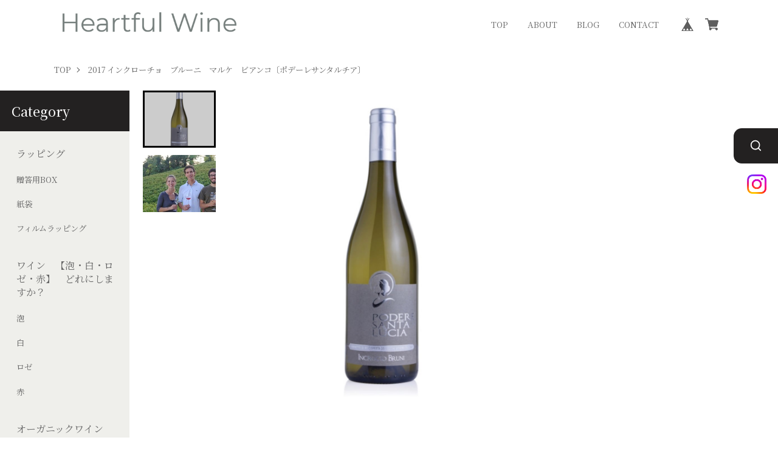

--- FILE ---
content_type: text/css
request_url: https://basefile.akamaized.net/sharesl/67cfd3e652ba2/style.css?1768288315068
body_size: 28290
content:
@charset "UTF-8";@font-face{font-family:'swiper-icons';src:url("data:application/font-woff;charset=utf-8;base64, [base64]//wADZ2x5ZgAAAywAAADMAAAD2MHtryVoZWFkAAABbAAAADAAAAA2E2+eoWhoZWEAAAGcAAAAHwAAACQC9gDzaG10eAAAAigAAAAZAAAArgJkABFsb2NhAAAC0AAAAFoAAABaFQAUGG1heHAAAAG8AAAAHwAAACAAcABAbmFtZQAAA/gAAAE5AAACXvFdBwlwb3N0AAAFNAAAAGIAAACE5s74hXjaY2BkYGAAYpf5Hu/j+W2+MnAzMYDAzaX6QjD6/4//Bxj5GA8AuRwMYGkAPywL13jaY2BkYGA88P8Agx4j+/8fQDYfA1AEBWgDAIB2BOoAeNpjYGRgYNBh4GdgYgABEMnIABJzYNADCQAACWgAsQB42mNgYfzCOIGBlYGB0YcxjYGBwR1Kf2WQZGhhYGBiYGVmgAFGBiQQkOaawtDAoMBQxXjg/wEGPcYDDA4wNUA2CCgwsAAAO4EL6gAAeNpj2M0gyAACqxgGNWBkZ2D4/wMA+xkDdgAAAHjaY2BgYGaAYBkGRgYQiAHyGMF8FgYHIM3DwMHABGQrMOgyWDLEM1T9/w8UBfEMgLzE////P/5//f/V/xv+r4eaAAeMbAxwIUYmIMHEgKYAYjUcsDAwsLKxc3BycfPw8jEQA/[base64]/uznmfPFBNODM2K7MTQ45YEAZqGP81AmGGcF3iPqOop0r1SPTaTbVkfUe4HXj97wYE+yNwWYxwWu4v1ugWHgo3S1XdZEVqWM7ET0cfnLGxWfkgR42o2PvWrDMBSFj/IHLaF0zKjRgdiVMwScNRAoWUoH78Y2icB/yIY09An6AH2Bdu/UB+yxopYshQiEvnvu0dURgDt8QeC8PDw7Fpji3fEA4z/PEJ6YOB5hKh4dj3EvXhxPqH/SKUY3rJ7srZ4FZnh1PMAtPhwP6fl2PMJMPDgeQ4rY8YT6Gzao0eAEA409DuggmTnFnOcSCiEiLMgxCiTI6Cq5DZUd3Qmp10vO0LaLTd2cjN4fOumlc7lUYbSQcZFkutRG7g6JKZKy0RmdLY680CDnEJ+UMkpFFe1RN7nxdVpXrC4aTtnaurOnYercZg2YVmLN/d/gczfEimrE/fs/bOuq29Zmn8tloORaXgZgGa78yO9/cnXm2BpaGvq25Dv9S4E9+5SIc9PqupJKhYFSSl47+Qcr1mYNAAAAeNptw0cKwkAAAMDZJA8Q7OUJvkLsPfZ6zFVERPy8qHh2YER+3i/BP83vIBLLySsoKimrqKqpa2hp6+jq6RsYGhmbmJqZSy0sraxtbO3sHRydnEMU4uR6yx7JJXveP7WrDycAAAAAAAH//wACeNpjYGRgYOABYhkgZgJCZgZNBkYGLQZtIJsFLMYAAAw3ALgAeNolizEKgDAQBCchRbC2sFER0YD6qVQiBCv/H9ezGI6Z5XBAw8CBK/m5iQQVauVbXLnOrMZv2oLdKFa8Pjuru2hJzGabmOSLzNMzvutpB3N42mNgZGBg4GKQYzBhYMxJLMlj4GBgAYow/P/PAJJhLM6sSoWKfWCAAwDAjgbRAAB42mNgYGBkAIIbCZo5IPrmUn0hGA0AO8EFTQAA") format("woff");font-weight:400;font-style:normal}:root{--swiper-theme-color: #007aff}.swiper-container{margin-left:auto;margin-right:auto;position:relative;overflow:hidden;list-style:none;padding:0;z-index:1}.swiper-container-vertical>.swiper-wrapper{flex-direction:column}.swiper-wrapper{position:relative;width:100%;height:100%;z-index:1;display:flex;transition-property:transform;box-sizing:content-box}.swiper-container-android .swiper-slide,.swiper-wrapper{transform:translate3d(0,0,0)}.swiper-container-multirow>.swiper-wrapper{flex-wrap:wrap}.swiper-container-multirow-column>.swiper-wrapper{flex-wrap:wrap;flex-direction:column}.swiper-container-free-mode>.swiper-wrapper{transition-timing-function:ease-out;margin:0 auto}.swiper-slide{flex-shrink:0;width:100%;height:100%;position:relative;transition-property:transform}.swiper-slide-invisible-blank{visibility:hidden}.swiper-container-autoheight,.swiper-container-autoheight .swiper-slide{height:auto}.swiper-container-autoheight .swiper-wrapper{align-items:flex-start;transition-property:transform,height}.swiper-container-3d{perspective:1200px}.swiper-container-3d .swiper-wrapper,.swiper-container-3d .swiper-slide,.swiper-container-3d .swiper-slide-shadow-left,.swiper-container-3d .swiper-slide-shadow-right,.swiper-container-3d .swiper-slide-shadow-top,.swiper-container-3d .swiper-slide-shadow-bottom,.swiper-container-3d .swiper-cube-shadow{transform-style:preserve-3d}.swiper-container-3d .swiper-slide-shadow-left,.swiper-container-3d .swiper-slide-shadow-right,.swiper-container-3d .swiper-slide-shadow-top,.swiper-container-3d .swiper-slide-shadow-bottom{position:absolute;left:0;top:0;width:100%;height:100%;pointer-events:none;z-index:10}.swiper-container-3d .swiper-slide-shadow-left{background-image:linear-gradient(to left,rgba(0,0,0,.5),transparent)}.swiper-container-3d .swiper-slide-shadow-right{background-image:linear-gradient(to right,rgba(0,0,0,.5),transparent)}.swiper-container-3d .swiper-slide-shadow-top{background-image:linear-gradient(to top,rgba(0,0,0,.5),transparent)}.swiper-container-3d .swiper-slide-shadow-bottom{background-image:linear-gradient(to bottom,rgba(0,0,0,.5),transparent)}.swiper-container-css-mode>.swiper-wrapper{overflow:auto;scrollbar-width:none;-ms-overflow-style:none}.swiper-container-css-mode>.swiper-wrapper::-webkit-scrollbar{display:none}.swiper-container-css-mode>.swiper-wrapper>.swiper-slide{scroll-snap-align:start start}.swiper-container-horizontal.swiper-container-css-mode>.swiper-wrapper{scroll-snap-type:x mandatory}.swiper-container-vertical.swiper-container-css-mode>.swiper-wrapper{scroll-snap-type:y mandatory}:root{--swiper-navigation-size: 44px}.swiper-button-prev,.swiper-button-next{position:absolute;top:50%;width:calc(var(--swiper-navigation-size)/44*27);height:var(--swiper-navigation-size);margin-top:calc(-1*var(--swiper-navigation-size)/2);z-index:10;cursor:pointer;display:flex;align-items:center;justify-content:center;color:var(--swiper-navigation-color, var(--swiper-theme-color))}.swiper-button-prev.swiper-button-disabled,.swiper-button-next.swiper-button-disabled{opacity:.35;cursor:auto;pointer-events:none}.swiper-button-prev:after,.swiper-button-next:after{font-family:swiper-icons;font-size:var(--swiper-navigation-size);text-transform:none!important;letter-spacing:0;text-transform:none;font-variant:initial;line-height:1}.swiper-button-prev,.swiper-container-rtl .swiper-button-next{left:10px;right:auto}.swiper-button-prev:after,.swiper-container-rtl .swiper-button-next:after{content:'prev'}.swiper-button-next,.swiper-container-rtl .swiper-button-prev{right:10px;left:auto}.swiper-button-next:after,.swiper-container-rtl .swiper-button-prev:after{content:'next'}.swiper-button-prev.swiper-button-white,.swiper-button-next.swiper-button-white{--swiper-navigation-color: #ffffff}.swiper-button-prev.swiper-button-black,.swiper-button-next.swiper-button-black{--swiper-navigation-color: #000000}.swiper-button-lock{display:none}.swiper-pagination{position:absolute;text-align:center;transition:300ms opacity;transform:translate3d(0,0,0);z-index:10}.swiper-pagination.swiper-pagination-hidden{opacity:0}.swiper-pagination-fraction,.swiper-pagination-custom,.swiper-container-horizontal>.swiper-pagination-bullets{bottom:10px;left:0;width:100%}.swiper-pagination-bullets-dynamic{overflow:hidden;font-size:0}.swiper-pagination-bullets-dynamic .swiper-pagination-bullet{transform:scale(.33);position:relative}.swiper-pagination-bullets-dynamic .swiper-pagination-bullet-active{transform:scale(1)}.swiper-pagination-bullets-dynamic .swiper-pagination-bullet-active-main{transform:scale(1)}.swiper-pagination-bullets-dynamic .swiper-pagination-bullet-active-prev{transform:scale(.66)}.swiper-pagination-bullets-dynamic .swiper-pagination-bullet-active-prev-prev{transform:scale(.33)}.swiper-pagination-bullets-dynamic .swiper-pagination-bullet-active-next{transform:scale(.66)}.swiper-pagination-bullets-dynamic .swiper-pagination-bullet-active-next-next{transform:scale(.33)}.swiper-pagination-bullet{width:8px;height:8px;display:inline-block;border-radius:100%;background:#000;opacity:.2}button.swiper-pagination-bullet{border:0;margin:0;padding:0;box-shadow:none;-webkit-appearance:none;-moz-appearance:none;appearance:none}.swiper-pagination-clickable .swiper-pagination-bullet{cursor:pointer}.swiper-pagination-bullet-active{opacity:1;background:var(--swiper-pagination-color, var(--swiper-theme-color))}.swiper-container-vertical>.swiper-pagination-bullets{right:10px;top:50%;transform:translate3d(0,-50%,0)}.swiper-container-vertical>.swiper-pagination-bullets .swiper-pagination-bullet{margin:6px 0;display:block}.swiper-container-vertical>.swiper-pagination-bullets.swiper-pagination-bullets-dynamic{top:50%;transform:translateY(-50%);width:8px}.swiper-container-vertical>.swiper-pagination-bullets.swiper-pagination-bullets-dynamic .swiper-pagination-bullet{display:inline-block;transition:200ms transform,200ms top}.swiper-container-horizontal>.swiper-pagination-bullets .swiper-pagination-bullet{margin:0 4px}.swiper-container-horizontal>.swiper-pagination-bullets.swiper-pagination-bullets-dynamic{left:50%;transform:translateX(-50%);white-space:nowrap}.swiper-container-horizontal>.swiper-pagination-bullets.swiper-pagination-bullets-dynamic .swiper-pagination-bullet{transition:200ms transform,200ms left}.swiper-container-horizontal.swiper-container-rtl>.swiper-pagination-bullets-dynamic .swiper-pagination-bullet{transition:200ms transform,200ms right}.swiper-pagination-progressbar{background:rgba(0,0,0,.25);position:absolute}.swiper-pagination-progressbar .swiper-pagination-progressbar-fill{background:var(--swiper-pagination-color, var(--swiper-theme-color));position:absolute;left:0;top:0;width:100%;height:100%;transform:scale(0);transform-origin:left top}.swiper-container-rtl .swiper-pagination-progressbar .swiper-pagination-progressbar-fill{transform-origin:right top}.swiper-container-horizontal>.swiper-pagination-progressbar,.swiper-container-vertical>.swiper-pagination-progressbar.swiper-pagination-progressbar-opposite{width:100%;height:4px;left:0;top:0}.swiper-container-vertical>.swiper-pagination-progressbar,.swiper-container-horizontal>.swiper-pagination-progressbar.swiper-pagination-progressbar-opposite{width:4px;height:100%;left:0;top:0}.swiper-pagination-white{--swiper-pagination-color: #ffffff}.swiper-pagination-black{--swiper-pagination-color: #000000}.swiper-pagination-lock{display:none}.swiper-scrollbar{border-radius:10px;position:relative;-ms-touch-action:none;background:rgba(0,0,0,.1)}.swiper-container-horizontal>.swiper-scrollbar{position:absolute;left:1%;bottom:3px;z-index:50;height:5px;width:98%}.swiper-container-vertical>.swiper-scrollbar{position:absolute;right:3px;top:1%;z-index:50;width:5px;height:98%}.swiper-scrollbar-drag{height:100%;width:100%;position:relative;background:rgba(0,0,0,.5);border-radius:10px;left:0;top:0}.swiper-scrollbar-cursor-drag{cursor:move}.swiper-scrollbar-lock{display:none}.swiper-zoom-container{width:100%;height:100%;display:flex;justify-content:center;align-items:center;text-align:center}.swiper-zoom-container>img,.swiper-zoom-container>svg,.swiper-zoom-container>canvas{max-width:100%;max-height:100%;object-fit:contain}.swiper-slide-zoomed{cursor:move}.swiper-lazy-preloader{width:42px;height:42px;position:absolute;left:50%;top:50%;margin-left:-21px;margin-top:-21px;z-index:10;transform-origin:50%;animation:swiper-preloader-spin 1s infinite linear;box-sizing:border-box;border:4px solid var(--swiper-preloader-color, var(--swiper-theme-color));border-radius:50%;border-top-color:transparent}.swiper-lazy-preloader-white{--swiper-preloader-color: #fff}.swiper-lazy-preloader-black{--swiper-preloader-color: #000}@keyframes swiper-preloader-spin{to{transform:rotate(360deg)}}.swiper-container .swiper-notification{position:absolute;left:0;top:0;pointer-events:none;opacity:0;z-index:-1000}.swiper-container-fade.swiper-container-free-mode .swiper-slide{transition-timing-function:ease-out}.swiper-container-fade .swiper-slide{pointer-events:none;transition-property:opacity}.swiper-container-fade .swiper-slide .swiper-slide{pointer-events:none}.swiper-container-fade .swiper-slide-active,.swiper-container-fade .swiper-slide-active .swiper-slide-active{pointer-events:auto}.swiper-container-cube{overflow:visible}.swiper-container-cube .swiper-slide{pointer-events:none;-webkit-backface-visibility:hidden;backface-visibility:hidden;z-index:1;visibility:hidden;transform-origin:0 0;width:100%;height:100%}.swiper-container-cube .swiper-slide .swiper-slide{pointer-events:none}.swiper-container-cube.swiper-container-rtl .swiper-slide{transform-origin:100% 0}.swiper-container-cube .swiper-slide-active,.swiper-container-cube .swiper-slide-active .swiper-slide-active{pointer-events:auto}.swiper-container-cube .swiper-slide-active,.swiper-container-cube .swiper-slide-next,.swiper-container-cube .swiper-slide-prev,.swiper-container-cube .swiper-slide-next+.swiper-slide{pointer-events:auto;visibility:visible}.swiper-container-cube .swiper-slide-shadow-top,.swiper-container-cube .swiper-slide-shadow-bottom,.swiper-container-cube .swiper-slide-shadow-left,.swiper-container-cube .swiper-slide-shadow-right{z-index:0;-webkit-backface-visibility:hidden;backface-visibility:hidden}.swiper-container-cube .swiper-cube-shadow{position:absolute;left:0;bottom:0;width:100%;height:100%;background:#000;opacity:.6;-webkit-filter:blur(50px);filter:blur(50px);z-index:0}.swiper-container-flip{overflow:visible}.swiper-container-flip .swiper-slide{pointer-events:none;-webkit-backface-visibility:hidden;backface-visibility:hidden;z-index:1}.swiper-container-flip .swiper-slide .swiper-slide{pointer-events:none}.swiper-container-flip .swiper-slide-active,.swiper-container-flip .swiper-slide-active .swiper-slide-active{pointer-events:auto}.swiper-container-flip .swiper-slide-shadow-top,.swiper-container-flip .swiper-slide-shadow-bottom,.swiper-container-flip .swiper-slide-shadow-left,.swiper-container-flip .swiper-slide-shadow-right{z-index:0;-webkit-backface-visibility:hidden;backface-visibility:hidden}*{margin:0;padding:0;vertical-align:baseline;font-size:100%;font:inherit;border:0;outline:0}main{display:block}body{line-height:1}ol,ul{list-style:none}li{list-style-type:none}blockquote,q{quotes:none}blockquote::before,blockquote::after,q::before,q::after{content:'';content:none}table{border-collapse:collapse;border-spacing:0;empty-cells:show}img{vertical-align:middle}iframe[name=google_conversion_frame]{display:block;height:0}@font-face{font-family:"MyYuGothicM";font-weight:400;src:local("YuGothic-Medium"),local("Yu Gothic Medium"),local("YuGothic-Regular")}@font-face{font-family:"MyYuGothicM";font-weight:700;src:local("YuGothic-Bold"),local("Yu Gothic")}@font-face{font-family:shopicon;font-style:normal;font-weight:400;src:url(https://static.thebase.in/font/v1/shopicon.eot?md4x76=);src:url(https://static.thebase.in/font/v1/shopicon.eot?md4x76=#iefix) format("embedded-opentype"),url(https://static.thebase.in/font/v1/shopicon.ttf?md4x76=) format("truetype"),url(https://static.thebase.in/font/v1/shopicon.woff?md4x76=) format("woff"),url(https://static.thebase.in/font/v1/shopicon.svg?md4x76=#shopicon) format("svg")}html{font-size:56.25%;text-rendering:optimizeSpeed}body{font-size:12px;font-size:1.2rem;font-family:"Noto Serif JP","游明朝",YuMincho,"ヒラギノ明朝 ProN W3","Hiragino Mincho ProN","HG明朝E","ＭＳ Ｐ明朝","ＭＳ 明朝",serif;font-weight:400;-webkit-font-kerning:normal;font-kerning:normal;-webkit-font-feature-settings:"palt" 1,"kern";font-feature-settings:"palt" 1,"kern";color:#000;background:#fff;word-wrap:break-word;word-wrap:break-word;-webkit-text-size-adjust:100%;-webkit-font-smoothing:subpixel-antialiased;-moz-osx-font-smoothing:unset;text-rendering:optimizeSpeed}a{display:block;text-decoration:none;color:#980505;-webkit-transition:.2s cubic-bezier(.39,.575,.565,1);transition:.2s cubic-bezier(.39,.575,.565,1);-webkit-touch-callout:none;-webkit-tap-highlight-color:transparent}a img{-webkit-transition:.2s cubic-bezier(.39,.575,.565,1);transition:.2s cubic-bezier(.39,.575,.565,1)}input,select,textarea,button{-webkit-appearance:none;-moz-appearance:none;appearance:none;font-family:"Noto Serif JP","游明朝",YuMincho,"ヒラギノ明朝 ProN W3","Hiragino Mincho ProN","HG明朝E","ＭＳ Ｐ明朝","ＭＳ 明朝",serif;font-weight:400;-webkit-font-smoothing:antialiased;-moz-osx-font-smoothing:grayscale;line-height:1;background:0 0;border:0;outline:0;border-radius:0;cursor:pointer;-webkit-transition:.2s cubic-bezier(.39,.575,.565,1);transition:.2s cubic-bezier(.39,.575,.565,1);-webkit-touch-callout:none;-webkit-tap-highlight-color:transparent;-webkit-font-smoothing:subpixel-antialiased;-moz-osx-font-smoothing:unset}input:placeholder-shown,select:placeholder-shown,textarea:placeholder-shown,button:placeholder-shown{font-family:"Noto Serif JP","游明朝",YuMincho,"ヒラギノ明朝 ProN W3","Hiragino Mincho ProN","HG明朝E","ＭＳ Ｐ明朝","ＭＳ 明朝",serif;font-weight:300}input::-webkit-input-placeholder,select::-webkit-input-placeholder,textarea::-webkit-input-placeholder,button::-webkit-input-placeholder{font-family:"Noto Serif JP","游明朝",YuMincho,"ヒラギノ明朝 ProN W3","Hiragino Mincho ProN","HG明朝E","ＭＳ Ｐ明朝","ＭＳ 明朝",serif;font-weight:300}input:-moz-placeholder,select:-moz-placeholder,textarea:-moz-placeholder,button:-moz-placeholder{opacity:1;font-family:"Noto Serif JP","游明朝",YuMincho,"ヒラギノ明朝 ProN W3","Hiragino Mincho ProN","HG明朝E","ＭＳ Ｐ明朝","ＭＳ 明朝",serif;font-weight:300}input::-moz-placeholder,select::-moz-placeholder,textarea::-moz-placeholder,button::-moz-placeholder{opacity:1;font-family:"Noto Serif JP","游明朝",YuMincho,"ヒラギノ明朝 ProN W3","Hiragino Mincho ProN","HG明朝E","ＭＳ Ｐ明朝","ＭＳ 明朝",serif;font-weight:300}input:-ms-input-placeholder,select:-ms-input-placeholder,textarea:-ms-input-placeholder,button:-ms-input-placeholder{font-family:"Noto Serif JP","游明朝",YuMincho,"ヒラギノ明朝 ProN W3","Hiragino Mincho ProN","HG明朝E","ＭＳ Ｐ明朝","ＭＳ 明朝",serif;font-weight:300}input:disabled,select:disabled,textarea:disabled,button:disabled{cursor:default}input,select,textarea{line-height:1.6}select::-ms-expand{display:none}img{max-width:100%;height:auto;-webkit-backface-visibility:hidden;backface-visibility:hidden}picture{display:block;max-width:100%;height:auto}svg{overflow:visible;position:absolute;top:0;left:0;display:block;width:100%;height:100%;transform-box:fill-box}svg path,svg rect,svg circle,svg polygon{transform-box:fill-box;-webkit-transform-origin:50% 50%;transform-origin:50% 50%;-webkit-backface-visibility:hidden;backface-visibility:hidden}#x_message input{width:100%}.purchaseButtonModal__wrapper{background-color:rgba(0,0,0,.6)!important;line-height:1.6;color:#000}.theme-mplus-rounded-1c .purchaseButtonModal__wrapper{font-family:'M PLUS Rounded 1c',sans-serif}.theme-notosans .purchaseButtonModal__wrapper{font-family:"Noto Sans JP",MyYuGothicM,YuGothic,"Helvetica Neue","Hiragino Kaku Gothic ProN",Meiryo,sans-serif}.theme-notoserif .purchaseButtonModal__wrapper{font-family:"Noto Serif JP","游明朝",YuMincho,"ヒラギノ明朝 ProN W3","Hiragino Mincho ProN","HG明朝E","ＭＳ Ｐ明朝","ＭＳ 明朝",serif}.theme-kosugi-maru .purchaseButtonModal__wrapper{font-family:'Kosugi Maru',sans-serif}.theme-kosugi .purchaseButtonModal__wrapper{font-family:'Kosugi',sans-serif}.theme-sawarabi-gothic .purchaseButtonModal__wrapper{font-family:'Sawarabi Gothic',sans-serif}.theme-sawarabi-mincho .purchaseButtonModal__wrapper{font-family:'Sawarabi Mincho',sans-serif}.purchaseButtonModal__btn{font-family:inherit;font-weight:600;letter-spacing:.09em}#ageVerificationModal .ageVerificationModal__inner{text-align:center;padding-top:39px;padding-bottom:39px}#ageVerificationModal .purchaseButtonModal__inputAreaLabel{vertical-align:middle}#ageVerificationModal .x_ageVerificationInput{display:inline-block;width:auto;height:auto;min-width:0;max-width:5em;text-align:center;vertical-align:middle;padding:.5em;margin:0 .5em;line-height:1.6;border:1px solid #ccc;border-radius:3px}#ageVerificationModal .ageVerificationModal__error{text-align:center;margin-top:1em;margin-bottom:1em}#ageVerificationModal .ageVerificationModal__footer{padding-top:39px;padding-bottom:39px;border-top:1px solid #eee}#ageVerificationModal .purchaseButtonModal__ageVerificationWarningText{text-align:center;margin-bottom:1em}#ageVerificationModal .ageVerificationModal__warningText{text-align:center;margin-bottom:1em}#ageVerificationModal .x_ageVerificationSubmit:disabled{opacity:.2}#ageVerificationModal .purchaseButtonModal__text{line-height:2}.informationBanner .informationBannerText strong{font-weight:700}.l-cover *{-webkit-box-sizing:border-box;box-sizing:border-box}.l-cover ::before,.l-cover ::after{-webkit-box-sizing:border-box;box-sizing:border-box}.l-header{position:relative;width:100%}.l-header-inner{display:-webkit-box;display:-webkit-flex;display:-ms-flexbox;display:flex;width:100%}.l-header-row{position:relative;display:-webkit-box;display:-webkit-flex;display:-ms-flexbox;display:flex;-webkit-box-align:center;-webkit-align-items:center;-ms-flex-align:center;align-items:center;-webkit-box-pack:center;-webkit-justify-content:center;-ms-flex-pack:center;justify-content:center;width:100%;min-height:20vw;padding:2.4vw 0}.l-header-btn{pointer-events:auto;position:absolute;top:3.64583vw;left:4vw;z-index:100;display:-webkit-box;display:-webkit-flex;display:-ms-flexbox;display:flex;-webkit-box-align:center;-webkit-align-items:center;-ms-flex-align:center;align-items:center;-webkit-box-pack:center;-webkit-justify-content:center;-ms-flex-pack:center;justify-content:center;width:12vw;height:12vw;margin:auto;background:#fff;border-radius:.8vw;-webkit-backface-visibility:hidden;backface-visibility:hidden}.is-sticky-header .l-header-btn{position:fixed}.l-header-btn-inner{position:relative;width:6vw;height:4.26667vw}.l-header-btn-inner::before,.l-header-btn-inner::after{content:""}.l-header-btn-inner::before,.l-header-btn-inner::after,.l-header-btn-inner .line{position:absolute;left:0;display:block;width:100%;height:2px;margin:auto;background:#000}.l-header-btn-inner .line{top:0;bottom:0}.l-header-btn-inner::before{top:0}.l-header-btn-inner::after{bottom:0}.l-header-logo{max-width:50vw;text-align:center}.l-header-logo a{display:inline-block;max-width:100%}.l-header-logo .logoImage{max-height:16vw;-webkit-backface-visibility:hidden;backface-visibility:hidden}.l-header-logo .logoText{display:inline-block;text-align:center;max-width:100%;line-height:1.2;color:#232121}.l-header-logo .sp-1 .logoText{font-size:4vw}.l-header-logo .sp-2 .logoText{font-size:4.8vw}.l-header-logo .sp-3 .logoText{font-size:5.6vw}.l-header-logo .sp-4 .logoText{font-size:6.4vw}.l-header-logo .sp-5 .logoText{font-size:7.2vw}.l-header-logo .size-1{font-size:4vw}.l-header-logo .size-2{font-size:4.8vw}.l-header-logo .size-3{font-size:5.6vw}.l-header-logo .size-4{font-size:6.4vw}.l-header-logo .size-5{font-size:7.2vw}.l-header-nav{position:absolute;top:0;right:2vw;height:100%;display:-webkit-box;display:-webkit-flex;display:-ms-flexbox;display:flex;-webkit-box-align:center;-webkit-align-items:center;-ms-flex-align:center;align-items:center}.l-header-menu{display:none}.l-header-menu a{color:#000}.l-header-baselink #baseMenu ul{display:-webkit-box;display:-webkit-flex;display:-ms-flexbox;display:flex;-webkit-box-align:center;-webkit-align-items:center;-ms-flex-align:center;align-items:center;-webkit-box-pack:end;-webkit-justify-content:flex-end;-ms-flex-pack:end;justify-content:flex-end}.l-header-baselink #baseMenu li{-webkit-column-gap:2vw;-moz-column-gap:2vw;column-gap:2vw}.l-header-baselink #baseMenu a{position:relative;display:-webkit-box;display:-webkit-flex;display:-ms-flexbox;display:flex;-webkit-box-align:center;-webkit-align-items:center;-ms-flex-align:center;align-items:center;-webkit-box-pack:center;-webkit-justify-content:center;-ms-flex-pack:center;justify-content:center;width:8vw;height:8vw;background:#fff;border-radius:50%;-webkit-backface-visibility:hidden;backface-visibility:hidden}.l-header-baselink #baseMenu img{width:4.8vw}.l-header-baselink #baseMenu .cart{position:relative}.l-header-baselink #baseMenu .cart-badge{display:block!important}.l-header-baselink #baseMenu .cart-qty{--aspect-ratio: 1/1;aspect-ratio:1/1;position:absolute;top:1.33333vw;right:1.33333vw;z-index:5;translate:50% -50%;display:-ms-grid;display:grid;place-items:center;padding:.3em;min-width:2em;min-height:2em;text-align:center;white-space:nowrap;font-size:min(2.13333vw,10px);font-weight:700;color:#fff;background:#000;border:1px solid;border-radius:50%}.l-header-ad{overflow:hidden;background:#000;color:#fff}.l-header-ad-image{width:100%;text-align:center}.l-header-ad-inner{display:-webkit-box;display:-webkit-flex;display:-ms-flexbox;display:flex;-webkit-box-align:center;-webkit-align-items:center;-ms-flex-align:center;align-items:center;-webkit-box-pack:center;-webkit-justify-content:center;-ms-flex-pack:center;justify-content:center;padding:2.4vw;min-height:12vw}.l-header-ad-text{font-size:4.8vw;font-weight:600}.l-header-ad-text.size-sp-1{font-size:2.4vw}.l-header-ad-text.size-sp-2{font-size:3.2vw}.l-header-ad-text.size-sp-3{font-size:4.8vw}.l-header-ad-text.size-sp-4{font-size:6.4vw}.l-header-ad-text.size-sp-5{font-size:8vw}.l-header-ad-couponcode{-webkit-flex-shrink:0;-ms-flex-negative:0;flex-shrink:0;margin-left:2.4vw;padding:1.2vw 2vw;font-size:4vw;font-family:"Helvetica Neue",sans-serif;border:1px solid currentColor;border-radius:.8vw}.l-footer{padding:0 2.4vw}.l-footer-inner{padding:24vw 0;border-top:1px solid #eee}.l-footer-logo{display:-webkit-box;display:-webkit-flex;display:-ms-flexbox;display:flex;-webkit-box-align:center;-webkit-align-items:center;-ms-flex-align:center;align-items:center;-webkit-box-pack:center;-webkit-justify-content:center;-ms-flex-pack:center;justify-content:center;max-width:50vw;margin:auto}.l-footer-logo.is-ev{opacity:0;visibility:hidden;will-change:animation}.l-footer-logo.is-effect{-webkit-animation:FadeSlide-S .6s cubic-bezier(.39,.575,.565,1);animation:FadeSlide-S .6s cubic-bezier(.39,.575,.565,1);-webkit-animation-fill-mode:both;animation-fill-mode:both}.l-footer-logo a{display:inline-block;max-width:100%}.l-footer-logo .logoImage{max-width:100%;max-height:20vw;-o-object-fit:contain;object-fit:contain}.l-footer-logo .logoText{display:inline-block;max-width:100%;text-align:center;line-height:1.5;color:#232121}.l-footer-logo .sp-1 .logoText{font-size:4vw}.l-footer-logo .sp-2 .logoText{font-size:4.8vw}.l-footer-logo .sp-3 .logoText{font-size:5.6vw}.l-footer-logo .sp-4 .logoText{font-size:6.4vw}.l-footer-logo .sp-5 .logoText{font-size:7.2vw}.l-footer-logo .size-1{font-size:4vw}.l-footer-logo .size-2{font-size:4.8vw}.l-footer-logo .size-3{font-size:5.6vw}.l-footer-logo .size-4{font-size:6.4vw}.l-footer-logo .size-5{font-size:7.2vw}.l-footer-row{margin-top:10.4vw}.l-footer-row.is-ev{opacity:0;visibility:hidden;will-change:animation}.l-footer-row.is-effect{-webkit-animation:FadeSlide-S .6s cubic-bezier(.39,.575,.565,1);animation:FadeSlide-S .6s cubic-bezier(.39,.575,.565,1);-webkit-animation-fill-mode:both;animation-fill-mode:both}.l-footer-links{display:-webkit-box;display:-webkit-flex;display:-ms-flexbox;display:flex;-webkit-box-orient:vertical;-webkit-box-direction:normal;-webkit-flex-direction:column;-ms-flex-direction:column;flex-direction:column;-webkit-box-align:center;-webkit-align-items:center;-ms-flex-align:center;align-items:center;gap:8vw}.l-footer-links a{font-size:2.4vw;color:#000}.l-footer-copyright{text-align:center;margin-top:10.4vw;font-size:2.4vw;line-height:1.8}.l-side{overflow-y:auto;-webkit-overflow-scrolling:touch;overscroll-behavior:contain;pointer-events:none;opacity:0;visibility:hidden;position:fixed;top:0;right:100%;z-index:10000;width:85%;height:100%;padding:8vw 4vw 50vh;line-height:1.4;background:#efefeb;-webkit-transition:.2s cubic-bezier(.39,.575,.565,1);transition:.2s cubic-bezier(.39,.575,.565,1);-webkit-backface-visibility:hidden;backface-visibility:hidden;will-change:transform}.l-side.is-active{pointer-events:auto;opacity:1;visibility:visible;-webkit-transform:translateX(100%);transform:translateX(100%);-webkit-box-shadow:0 14px 28px rgba(0,0,0,.25),0 10px 10px rgba(0,0,0,.22);box-shadow:0 14px 28px rgba(0,0,0,.25),0 10px 10px rgba(0,0,0,.22)}.l-side a{display:inline-block;border-bottom:1px solid transparent}.l-side-categories-inner{padding-top:6vw}.l-side-categories-inner .appsItemCategoryTag_child+.appsItemCategoryTag_child{margin-top:6vw}.l-side-categories-inner .appsItemCategoryTag_child>a{font-size:5.6vw;color:#000}.l-side-categories-inner .appsItemCategoryTag_lowerchild{margin-top:4.8vw;padding-left:1em}.l-side-categories-inner .appsItemCategoryTag_lowerchild li+li{margin-top:4.8vw}.l-side-categories-inner .appsItemCategoryTag_lowerchild a{font-size:3.2vw;color:#444}.l-side-search{display:-webkit-box;display:-webkit-flex;display:-ms-flexbox;display:flex;-webkit-box-align:center;-webkit-align-items:center;-ms-flex-align:center;align-items:center;-webkit-box-pack:justify;-webkit-justify-content:space-between;-ms-flex-pack:justify;justify-content:space-between;background:#fff;border-radius:.4vw}.l-side-search-input[type=text]{-webkit-box-flex:1;-webkit-flex-grow:1;-ms-flex-positive:1;flex-grow:1;overflow:hidden;height:auto;margin:0;padding:2.4vw;font-size:16px;font-size:1.6rem;line-height:1.6;color:#000;background:#fff;border:0;border-bottom:1px solid #fff;border-radius:0;-webkit-box-shadow:none;box-shadow:none;-webkit-transition:.2s cubic-bezier(.39,.575,.565,1);transition:.2s cubic-bezier(.39,.575,.565,1);-webkit-backface-visibility:hidden;backface-visibility:hidden;will-change:width,margin,padding}.l-side-search-submit{display:-webkit-box;display:-webkit-flex;display:-ms-flexbox;display:flex;-webkit-box-align:center;-webkit-align-items:center;-ms-flex-align:center;align-items:center;-webkit-box-pack:center;-webkit-justify-content:center;-ms-flex-pack:center;justify-content:center;width:12vw;height:12vw}.l-side-search-icon{position:relative;display:block;height:0;width:6vw;padding-top:5.2vw}.l-side-search-icon svg{fill:#000}.l-side-menu{display:-webkit-box;display:-webkit-flex;display:-ms-flexbox;display:flex;-webkit-box-orient:vertical;-webkit-box-direction:normal;-webkit-flex-direction:column;-ms-flex-direction:column;flex-direction:column;-webkit-box-align:start;-webkit-align-items:flex-start;-ms-flex-align:start;align-items:flex-start;margin-top:8vw}.l-side-menu a{font-size:5.6vw;color:#000}.l-side-menu a+a{margin-top:6vw}.l-side-caption{display:none}.l-side-sns{display:-webkit-box;display:-webkit-flex;display:-ms-flexbox;display:flex;-webkit-box-align:center;-webkit-align-items:center;-ms-flex-align:center;align-items:center;-webkit-flex-wrap:wrap;-ms-flex-wrap:wrap;flex-wrap:wrap;gap:3.2vw;margin-top:8vw;padding-top:8vw;border-top:1px solid rgba(0,0,0,.1)}.l-side-sns-icon{display:block;width:6.8vw}.l-content{position:relative}.c-btn{display:-webkit-box;display:-webkit-flex;display:-ms-flexbox;display:flex;-webkit-box-align:center;-webkit-align-items:center;-ms-flex-align:center;align-items:center;-webkit-box-pack:center;-webkit-justify-content:center;-ms-flex-pack:center;justify-content:center;min-width:64vw;padding:4vw;font-size:3.2vw;color:#91845e;background:#efefeb;border-radius:.8vw}.c-btn.is-ev{opacity:0;visibility:hidden;will-change:animation}.c-btn.is-effect{-webkit-animation:FadeSlide-S .6s cubic-bezier(.39,.575,.565,1);animation:FadeSlide-S .6s cubic-bezier(.39,.575,.565,1);-webkit-animation-fill-mode:both;animation-fill-mode:both}.c-btn.is-hide{display:none}.c-mv{visibility:hidden;overflow:hidden;position:relative}.c-mv.is-active{visibility:visible}.c-mv-slide a{overflow:hidden;pointer-events:none;width:100%;height:100%}.no-slide .c-mv-slide a{pointer-events:auto}.c-mv-slide.swiper-slide-active a{pointer-events:auto;position:relative}.c-mv-slide picture{width:100%;height:100%}.c-mv-slide img{width:100%}.c-mv-pagination{position:relative;text-align:right;margin-top:4vw;margin-bottom:4vw;padding-right:5.33333vw}.c-mv-pagination:empty{display:none}.c-mv-pagination .swiper-pagination-bullet{opacity:1;width:2.4vw;height:2.4vw;background:#e7ebf1;-webkit-box-shadow:0 0 0 1px #fff;box-shadow:0 0 0 1px #fff;border-radius:50%;-webkit-transition:.2s cubic-bezier(.39,.575,.565,1);transition:.2s cubic-bezier(.39,.575,.565,1)}.c-mv-pagination .swiper-pagination-bullet+.swiper-pagination-bullet{margin-left:1.6vw}.c-mv-pagination .swiper-pagination-bullet-active{background:#232121}.c-mv-sub{overflow:hidden;position:relative;display:-webkit-box;display:-webkit-flex;display:-ms-flexbox;display:flex;-webkit-box-orient:vertical;-webkit-box-direction:normal;-webkit-flex-direction:column;-ms-flex-direction:column;flex-direction:column;-webkit-box-align:center;-webkit-align-items:center;-ms-flex-align:center;align-items:center;-webkit-box-pack:center;-webkit-justify-content:center;-ms-flex-pack:center;justify-content:center;height:90vw}.c-mv-sub-content{overflow:hidden;position:relative;z-index:100;text-align:center;color:#fff}.c-mv-sub-title{overflow:hidden;opacity:0;font-size:6.4vw;letter-spacing:.12em}.c-mv-sub-title .letter{display:inline-block}.c-mv-sub-subtitle{opacity:0;display:-webkit-box;display:-webkit-flex;display:-ms-flexbox;display:flex;-webkit-box-align:center;-webkit-align-items:center;-ms-flex-align:center;align-items:center;-webkit-box-pack:center;-webkit-justify-content:center;-ms-flex-pack:center;justify-content:center;max-width:90vw;margin:4.8vw auto 0;font-size:2.4vw;line-height:1.3}.c-mv-sub-subtitle::before,.c-mv-sub-subtitle::after{content:"";display:block;width:8vw;height:1px;background:#fff}.c-mv-sub-subtitle::before{margin-right:4vw}.c-mv-sub-subtitle::after{margin-left:4vw}.c-mv-sub-subtitle .letter{display:inline-block}.c-mv-sub-visual{position:absolute;top:0;left:0;z-index:10;width:100%;height:100%;background:#000}.c-mv-sub-visual img{opacity:.3;width:100%;height:100%;-o-object-fit:cover;object-fit:cover}.c-pickup{display:-webkit-box;display:-webkit-flex;display:-ms-flexbox;display:flex;-webkit-box-orient:vertical;-webkit-box-direction:reverse;-webkit-flex-direction:column-reverse;-ms-flex-direction:column-reverse;flex-direction:column-reverse;width:100%;margin-top:4vw;margin-bottom:8.66667vw;padding:0 2.4vw 6.93333vw}.c-pickup.is-ev{opacity:0;visibility:hidden;will-change:animation}.c-pickup.is-effect{-webkit-animation:FadeSlide-S .6s cubic-bezier(.39,.575,.565,1);animation:FadeSlide-S .6s cubic-bezier(.39,.575,.565,1);-webkit-animation-fill-mode:both;animation-fill-mode:both}.c-pickup-content{display:-webkit-box;display:-webkit-flex;display:-ms-flexbox;display:flex;padding-top:4vw}.c-pickup-content.no-image{text-align:center;-webkit-box-orient:vertical;-webkit-box-direction:normal;-webkit-flex-direction:column;-ms-flex-direction:column;flex-direction:column;-webkit-box-align:center;-webkit-align-items:center;-ms-flex-align:center;align-items:center}.c-pickup-content.no-image .c-pickup-name{margin-top:6vw}.c-pickup-content.no-image .c-pickup-content-text{padding:4vw 0 8vw}.c-pickup-content.no-image .c-pickup-sale{-webkit-box-pack:center;-webkit-justify-content:center;-ms-flex-pack:center;justify-content:center;margin-top:4vw}.c-pickup-content.no-image .c-pickup-btn{-webkit-align-self:center;-ms-flex-item-align:center;-ms-grid-row-align:center;align-self:center}.c-pickup-content-text{padding-right:2vw}.c-pickup-tag{display:inline-block;padding:1.6vw 2vw;font-size:2.4vw;color:#fff;background:#980505;border-radius:4vw}.c-pickup-name{margin-top:3.2vw;font-size:6vw;line-height:1.33333}.c-pickup-price{margin-top:3.2vw;font-size:4vw}.c-pickup-sale{display:-webkit-box;display:-webkit-flex;display:-ms-flexbox;display:flex;-webkit-box-align:center;-webkit-align-items:center;-ms-flex-align:center;align-items:center;-webkit-flex-wrap:wrap;-ms-flex-wrap:wrap;flex-wrap:wrap}.c-pickup-before-price{margin-top:3.2vw;margin-right:3.2vw;font-size:4vw}.c-pickup-after-price{margin-top:3.2vw;font-size:5.6vw;font-weight:600;color:#980505}.c-pickup-btn{-webkit-flex-shrink:0;-ms-flex-negative:0;flex-shrink:0;-webkit-align-self:center;-ms-flex-item-align:center;-ms-grid-row-align:center;align-self:center;display:inline-block;padding:4.4vw 5.2vw;font-size:4vw;color:#fff;background:#91845e;border-radius:.8vw}.c-item{margin-top:4vw;margin-bottom:16vw}.c-item-list{display:-webkit-box;display:-webkit-flex;display:-ms-flexbox;display:flex;-webkit-box-pack:justify;-webkit-justify-content:space-between;-ms-flex-pack:justify;justify-content:space-between;-webkit-flex-wrap:wrap;-ms-flex-wrap:wrap;flex-wrap:wrap;padding:4vw 2.4vw}.c-item-list::before,.c-item-list::after{-webkit-box-ordinal-group:11;-webkit-order:10;-ms-flex-order:10;order:10;content:"";display:block}.c-item-list::before,.c-item-list::after,.c-item-list a{width:46vw}.c-item-btn{display:-webkit-box;display:-webkit-flex;display:-ms-flexbox;display:flex;-webkit-box-align:center;-webkit-align-items:center;-ms-flex-align:center;align-items:center;-webkit-box-pack:center;-webkit-justify-content:center;-ms-flex-pack:center;justify-content:center;margin-top:8vw}.c-item-btn.is-loading{position:relative}.c-item-btn.is-loading::before{content:"";position:absolute;top:calc(100% + 15px);right:0;left:0;display:block;width:4vw;height:4vw;margin:auto;background:url("data:image/svg+xml;charset=utf-8,%3C!--%20By%20Sam%20Herbert%20(%40sherb)%2C%20for%20everyone.%20More%20%40%20http%3A%2F%2Fgoo.gl%2F7AJzbL%20--%3E%0A%3Csvg%20width%3D%2238%22%20height%3D%2238%22%20viewBox%3D%220%200%2038%2038%22%20xmlns%3D%22http%3A%2F%2Fwww.w3.org%2F2000%2Fsvg%22%20stroke%3D%22%23cccccc%22%3E%0A%20%20%3Cg%20fill%3D%22none%22%20fill-rule%3D%22evenodd%22%3E%0A%20%20%20%20%3Cg%20transform%3D%22translate(1%201)%22%20stroke-width%3D%222%22%3E%0A%20%20%20%20%20%20%3Ccircle%20stroke-opacity%3D%22.5%22%20cx%3D%2218%22%20cy%3D%2218%22%20r%3D%2218%22%2F%3E%0A%20%20%20%20%20%20%3Cpath%20d%3D%22M36%2018c0-9.94-8.06-18-18-18%22%3E%0A%20%20%20%20%20%20%20%20%3CanimateTransform%20attributeName%3D%22transform%22%20type%3D%22rotate%22%20from%3D%220%2018%2018%22%20to%3D%22360%2018%2018%22%20dur%3D%220.8s%22%20repeatCount%3D%22indefinite%22%2F%3E%0A%20%20%20%20%20%20%3C%2Fpath%3E%0A%20%20%20%20%3C%2Fg%3E%0A%20%20%3C%2Fg%3E%0A%3C%2Fsvg%3E") no-repeat center center;background-size:contain}.c-item-empty{padding:12vw 2.4vw;font-size:4vw;line-height:1.6}.c-caption{padding:4vw 4vw 4vw 5.6vw;font-size:4.8vw;font-weight:600;color:#000;background:#efefeb;border-left:3px solid currentColor}.c-card{margin-bottom:2vw}.c-card.is-ev{opacity:0;visibility:hidden;will-change:animation}.c-card.is-effect{-webkit-animation:FadeSlide-S .6s cubic-bezier(.39,.575,.565,1);animation:FadeSlide-S .6s cubic-bezier(.39,.575,.565,1);-webkit-animation-fill-mode:both;animation-fill-mode:both}.c-card.is-hide{opacity:0;visibility:hidden;-webkit-transform:scale(1.1);transform:scale(1.1);-webkit-transition:.3s cubic-bezier(.39,.575,.565,1);transition:.3s cubic-bezier(.39,.575,.565,1);-webkit-animation:none;animation:none;-webkit-animation-fill-mode:both;animation-fill-mode:both;will-change:transform;-webkit-backface-visibility:hidden;backface-visibility:hidden}.c-card.is-active{opacity:1;visibility:visible;-webkit-transform:none;transform:none}.c-card-pic{text-align:center;overflow:hidden;position:relative}.c-card-pic .label_image{position:absolute;top:0;left:0;width:10vw;height:10vw;z-index:5;-o-object-fit:contain;object-fit:contain}.c-card-thumbnail{height:37.33333vw;-o-object-fit:cover;object-fit:cover}.c-card-pic-more{display:none}.c-card-pic-more span{opacity:0;visibility:hidden;-webkit-transform:translateY(1.04167vw);transform:translateY(1.04167vw);-webkit-transition:.2s cubic-bezier(.445,.05,.55,.95);transition:.2s cubic-bezier(.445,.05,.55,.95);-webkit-backface-visibility:hidden;backface-visibility:hidden;will-change:transform}.c-card-pic-more span:nth-child(1){-webkit-transition-delay:50ms;transition-delay:50ms}.c-card-pic-more span:nth-child(2){-webkit-transition-delay:100ms;transition-delay:100ms}.c-card-pic-more span:nth-child(3){-webkit-transition-delay:150ms;transition-delay:150ms}.c-card-pic-more span:nth-child(4){-webkit-transition-delay:200ms;transition-delay:200ms}.c-card-content{padding:2.4vw 0}.c-card-name{font-size:4vw;line-height:1.6;color:#000}.c-card-price{margin-top:.4vw;font-size:3.2vw;color:#000}.c-card-sale{display:-webkit-box;display:-webkit-flex;display:-ms-flexbox;display:flex;-webkit-box-align:center;-webkit-align-items:center;-ms-flex-align:center;align-items:center;-webkit-flex-wrap:wrap;-ms-flex-wrap:wrap;flex-wrap:wrap;margin-top:1.2vw;margin-bottom:1.2vw}.c-card-sale-tag{margin-right:2vw;padding:.8vw;font-size:2.4vw;border-radius:4vw;color:#fff;background:#980505}.c-card-sale-before{font-size:2.4vw;color:#515151}.c-card-sale-after{width:100%;margin-top:2vw;font-size:4vw;color:#980505}.c-card-community,.c-card-takeout,.c-card-reserve,.c-card-lottery{margin-top:1.2vw;margin-bottom:1.2vw}.c-card-community .tag,.c-card-takeout .tag,.c-card-reserve .tag,.c-card-lottery .tag{display:inline-block;padding:.8vw;font-size:2.4vw;border-radius:4vw;color:#fff;background:#5e8991}.c-card-sold{margin-top:1.2vw;margin-bottom:1.2vw}.c-card-sold .tag{display:inline-block;padding:.8vw;font-size:2.4vw;border-radius:4vw;color:#fff;background:#444}.c-card-soon{margin-top:1.2vw;margin-bottom:1.2vw}.c-card-soon .tag{display:inline-block;padding:.8vw;font-size:2.4vw;border-radius:4vw;color:#fff;background:#5d6f91}.c-news{margin-top:4vw;margin-bottom:16vw}.c-news-list{padding:0 2.4vw}.c-news-row{padding:4vw 0;border-bottom:1px solid #eee}.c-news-row.is-ev{opacity:0;visibility:hidden;will-change:animation}.c-news-row.is-effect{-webkit-animation:FadeSlide-S .6s cubic-bezier(.39,.575,.565,1);animation:FadeSlide-S .6s cubic-bezier(.39,.575,.565,1);-webkit-animation-fill-mode:both;animation-fill-mode:both}.c-news-term{display:-webkit-box;display:-webkit-flex;display:-ms-flexbox;display:flex;-webkit-box-align:center;-webkit-align-items:center;-ms-flex-align:center;align-items:center}.c-news-date{font-size:2.8vw;font-weight:600}.c-news-tag{margin-left:2.4vw;padding:1.6vw 2.8vw;font-size:2.4vw;color:#fff;background:#91845e;border-radius:.4vw}.c-news-detail{margin-top:1.6vw;font-size:3.2vw;line-height:1.5}.c-news-detail a{display:inline;border-bottom:1px solid transparent}.c-blog{margin-bottom:12vw}.c-blog-list{display:-webkit-box;display:-webkit-flex;display:-ms-flexbox;display:flex;-webkit-box-pack:justify;-webkit-justify-content:space-between;-ms-flex-pack:justify;justify-content:space-between;-webkit-flex-wrap:wrap;-ms-flex-wrap:wrap;flex-wrap:wrap;padding:4vw 2.4vw}.c-blog-list::before,.c-blog-list::after{-webkit-box-ordinal-group:11;-webkit-order:10;-ms-flex-order:10;order:10;content:"";display:block}.c-blog-list::before,.c-blog-list::after,.c-blog-list a{width:46vw}.c-blog-item{margin-bottom:2.13333vw}.c-blog-item.is-ev{opacity:0;visibility:hidden;will-change:animation}.c-blog-item.is-effect{-webkit-animation:FadeSlide-S .6s cubic-bezier(.39,.575,.565,1);animation:FadeSlide-S .6s cubic-bezier(.39,.575,.565,1);-webkit-animation-fill-mode:both;animation-fill-mode:both}.c-blog-pic{text-align:center}.c-blog-pic img{max-height:37.33333vw;-o-object-fit:cover;object-fit:cover}.c-blog-pic-more{display:none}.c-blog-pic-more span{opacity:0;visibility:hidden;-webkit-transform:translateY(1.04167vw);transform:translateY(1.04167vw);-webkit-transition:.2s cubic-bezier(.445,.05,.55,.95);transition:.2s cubic-bezier(.445,.05,.55,.95);-webkit-backface-visibility:hidden;backface-visibility:hidden;will-change:transform}.c-blog-pic-more span:nth-child(1){-webkit-transition-delay:50ms;transition-delay:50ms}.c-blog-pic-more span:nth-child(2){-webkit-transition-delay:100ms;transition-delay:100ms}.c-blog-pic-more span:nth-child(3){-webkit-transition-delay:150ms;transition-delay:150ms}.c-blog-pic-more span:nth-child(4){-webkit-transition-delay:200ms;transition-delay:200ms}.c-blog-content{padding:1.86667vw 0}.c-blog-title{font-size:3.2vw;line-height:1.42857;color:#000}.c-blog-date{margin-top:1.86667vw;font-size:2.4vw;color:#969696}.c-blog-btn{display:-webkit-box;display:-webkit-flex;display:-ms-flexbox;display:flex;-webkit-box-align:center;-webkit-align-items:center;-ms-flex-align:center;align-items:center;-webkit-box-pack:center;-webkit-justify-content:center;-ms-flex-pack:center;justify-content:center;margin-top:2vw}.c-banner{margin-top:4vw;margin-bottom:8vw;padding:0 2.4vw}.c-banner img{width:100%}.c-banner-item+.c-banner-item{margin-top:2.4vw}.c-banner-item.is-ev{opacity:0;visibility:hidden;will-change:animation}.c-banner-item.is-effect{-webkit-animation:FadeSlide-S .6s cubic-bezier(.39,.575,.565,1);animation:FadeSlide-S .6s cubic-bezier(.39,.575,.565,1);-webkit-animation-fill-mode:both;animation-fill-mode:both}.c-widget{display:none}.c-widget-inner:before,.c-widget-inner:after{content:"";display:table}.c-search.is-active .c-search-submit,.c-search:hover .c-search-submit{pointer-events:auto}.c-search-input[type=text]:placeholder-shown{font-weight:100;color:rgba(255,255,255,.6)}.c-search-input[type=text]::-webkit-input-placeholder{font-weight:100;color:rgba(255,255,255,.6)}.c-search-input[type=text]:-moz-placeholder{opacity:1;font-weight:100;color:rgba(255,255,255,.6)}.c-search-input[type=text]::-moz-placeholder{opacity:1;font-weight:100;color:rgba(255,255,255,.6)}.c-search-input[type=text]:-ms-input-placeholder{font-weight:100;color:rgba(255,255,255,.6)}.c-search-icon{position:relative;display:block;height:0}.c-search-icon svg{fill:#fff}.c-overlay{pointer-events:none;opacity:0;visibility:hidden;position:fixed;top:0;left:0;z-index:9999;width:100vw;height:100vh;background:rgba(0,0,0,.45);-webkit-backface-visibility:hidden;backface-visibility:hidden;-webkit-transition:.2s cubic-bezier(.39,.575,.565,1);transition:.2s cubic-bezier(.39,.575,.565,1)}.c-overlay.is-active{pointer-events:auto;opacity:1;visibility:visible}.c-overlay.is-active .c-overlay-close::before{-webkit-transform:rotate(45deg);transform:rotate(45deg)}.c-overlay.is-active .c-overlay-close::after{-webkit-transform:rotate(-45deg);transform:rotate(-45deg)}.c-overlay-close{position:absolute;top:4vw;right:2vw;z-index:10;display:block;width:12vw;height:12vw}.c-overlay-close::before,.c-overlay-close::after{content:"";position:absolute;top:0;right:0;bottom:0;left:0;display:block;width:6vw;height:.53333vw;margin:auto;background:#fff;-webkit-backface-visibility:hidden;backface-visibility:hidden;-webkit-transition:.2s cubic-bezier(.39,.575,.565,1);transition:.2s cubic-bezier(.39,.575,.565,1)}.c-overlay-close::before{-webkit-transform:rotate(45deg) scaleX(0);transform:rotate(45deg) scaleX(0);-webkit-transition-delay:.3s;transition-delay:.3s}.c-overlay-close::after{-webkit-transform:rotate(-45deg) scaleX(0);transform:rotate(-45deg) scaleX(0);-webkit-transition-delay:.5s;transition-delay:.5s}.c-pan{position:absolute;top:4vw;left:4vw;z-index:100}.c-pan.static{position:static}.c-pan.static li,.c-pan.static a{color:#000}.c-pan.positioning{padding:4vw 2.4vw}.c-pan ul{display:-webkit-box;display:-webkit-flex;display:-ms-flexbox;display:flex;-webkit-box-align:center;-webkit-align-items:center;-ms-flex-align:center;align-items:center;width:100%}.c-pan li{position:relative;-webkit-flex-shrink:0;-ms-flex-negative:0;flex-shrink:0;margin-right:2.4vw;padding-right:3.33333vw;font-size:3.2vw;line-height:1.2;color:#fff}.c-pan li::after{content:"";position:absolute;top:0;right:0;bottom:0;display:block;width:1.2vw;height:1.2vw;margin:auto;border-top:1px solid currentColor;border-right:1px solid currentColor;-webkit-transform:rotate(45deg);transform:rotate(45deg)}.c-pan li:last-child{-webkit-flex-shrink:1;-ms-flex-negative:1;flex-shrink:1;-webkit-box-flex:1;-webkit-flex-grow:1;-ms-flex-positive:1;flex-grow:1;min-width:0;margin-right:0;padding-right:0;overflow:hidden;white-space:nowrap;text-overflow:ellipsis}.c-pan li:last-child::after{content:none}.c-pan a{color:#fff}.c-concept{padding:2.4vw;margin-bottom:8vw}.c-concept-inner{padding:9.6vw 2.4vw 8vw}.c-concept-inner.is-ev{opacity:0;visibility:hidden;will-change:animation}.c-concept-inner.is-effect{-webkit-animation:FadeSlide-S .6s cubic-bezier(.39,.575,.565,1);animation:FadeSlide-S .6s cubic-bezier(.39,.575,.565,1);-webkit-animation-fill-mode:both;animation-fill-mode:both}.c-concept-title{text-align:center;font-size:6vw;line-height:1.66667}.c-concept-title.is-ev{opacity:0;visibility:hidden;will-change:animation}.c-concept-title.is-effect{-webkit-animation:FadeSlide-S .6s cubic-bezier(.39,.575,.565,1);animation:FadeSlide-S .6s cubic-bezier(.39,.575,.565,1);-webkit-animation-fill-mode:both;animation-fill-mode:both}.c-concept-summary{text-align:center;margin-top:4.8vw;font-size:3.2vw;line-height:2}.c-concept-summary br{display:none}.c-concept-summary.is-ev{opacity:0;visibility:hidden;will-change:animation}.c-concept-summary.is-effect{-webkit-animation:FadeSlide-S .6s cubic-bezier(.39,.575,.565,1);animation:FadeSlide-S .6s cubic-bezier(.39,.575,.565,1);-webkit-animation-fill-mode:both;animation-fill-mode:both}.c-concept-btn{text-align:center;margin-top:7.6vw}.c-concept-btn a{display:inline-block;padding:3.2vw 8vw;font-size:4.8vw;color:#fff;background:#91845e;border-radius:.8vw}.c-concept-btn.is-ev{opacity:0;visibility:hidden;will-change:animation}.c-concept-btn.is-effect{-webkit-animation:FadeSlide-S .6s cubic-bezier(.39,.575,.565,1);animation:FadeSlide-S .6s cubic-bezier(.39,.575,.565,1);-webkit-animation-fill-mode:both;animation-fill-mode:both}.c-shopinfo{padding:0 2.4vw}.c-shopinfo-inner{margin-bottom:14.93333vw;padding:16vw 4vw;border:1px solid #91845e}.c-shopinfo-inner.is-ev{opacity:0;visibility:hidden;will-change:animation}.c-shopinfo-inner.is-effect{-webkit-animation:FadeSlide-S .6s cubic-bezier(.39,.575,.565,1);animation:FadeSlide-S .6s cubic-bezier(.39,.575,.565,1);-webkit-animation-fill-mode:both;animation-fill-mode:both}.c-shopinfo-inner table{width:100%;line-height:1.6}.c-shopinfo-inner th{width:30%;vertical-align:middle;text-align:left;padding:2vw 0;font-size:3.2vw;color:#444}.c-shopinfo-inner td{vertical-align:middle;padding:2vw 0;font-size:4vw}.c-shopinfo-summary{margin-top:4vw;font-size:3.2vw;line-height:2}.c-shopinfo-summary a{display:inline;border-bottom:1px solid currentColor}.c-faq-inner{padding:2.4vw;margin-bottom:8vw}.c-faq-item{padding:8vw 2.4vw;border-bottom:1px solid #f2f2f2}.c-faq-item.is-ev{opacity:0;visibility:hidden;will-change:animation}.c-faq-item.is-effect{-webkit-animation:FadeSlide-S .6s cubic-bezier(.39,.575,.565,1);animation:FadeSlide-S .6s cubic-bezier(.39,.575,.565,1);-webkit-animation-fill-mode:both;animation-fill-mode:both}.c-faq-q{display:-webkit-box;display:-webkit-flex;display:-ms-flexbox;display:flex}.c-faq-q-icon{-webkit-flex-shrink:0;-ms-flex-negative:0;flex-shrink:0;display:-webkit-box;display:-webkit-flex;display:-ms-flexbox;display:flex;-webkit-box-align:center;-webkit-align-items:center;-ms-flex-align:center;align-items:center;-webkit-box-pack:center;-webkit-justify-content:center;-ms-flex-pack:center;justify-content:center;width:8vw;height:8vw;color:#fff;background:#980505}.c-faq-q-text{-webkit-align-self:center;-ms-flex-item-align:center;-ms-grid-row-align:center;align-self:center;padding-left:2.8vw;font-size:4vw;line-height:1.6}.c-faq-a{display:-webkit-box;display:-webkit-flex;display:-ms-flexbox;display:flex;margin-top:4vw}.c-faq-a-icon{-webkit-flex-shrink:0;-ms-flex-negative:0;flex-shrink:0;display:-webkit-box;display:-webkit-flex;display:-ms-flexbox;display:flex;-webkit-box-align:center;-webkit-align-items:center;-ms-flex-align:center;align-items:center;-webkit-box-pack:center;-webkit-justify-content:center;-ms-flex-pack:center;justify-content:center;width:8vw;height:8vw;color:#000;background:#eee}.c-faq-a-text{-webkit-align-self:center;-ms-flex-item-align:center;-ms-grid-row-align:center;align-self:center;padding-left:2.8vw;font-size:3.2vw;line-height:2}.c-view-main{overflow:hidden;position:relative}.c-view-main-slide img{max-width:100%;max-height:100%;-o-object-position:left top;object-position:left top;-o-object-fit:contain;object-fit:contain}.c-view-sub{overflow:hidden;width:100%;padding:9px 0}.c-view-sub-slide{position:relative;height:13.2vw}.c-view-sub-slide img{width:100%;height:100%;max-height:100%;-o-object-fit:cover;object-fit:cover}.c-view-sub-slide::before{opacity:0;visibility:hidden;content:"";position:absolute;top:0;left:0;z-index:10;display:block;width:100%;height:100%;border:3px solid #000;-webkit-transition:.2s cubic-bezier(.39,.575,.565,1);transition:.2s cubic-bezier(.39,.575,.565,1);-webkit-backface-visibility:hidden;backface-visibility:hidden}.c-view-sub-slide.is-active,.c-view-sub-slide.swiper-slide-active,.c-view-sub-slide.swiper-slide-thumb-active{opacity:1;filter:url('data:image/svg+xml;charset=utf-8,<svg xmlns="http://www.w3.org/2000/svg"><filter id="filter"><feComponentTransfer color-interpolation-filters="sRGB"><feFuncR type="linear" slope="0.8" /><feFuncG type="linear" slope="0.8" /><feFuncB type="linear" slope="0.8" /></feComponentTransfer></filter></svg>#filter');-webkit-filter:brightness(.8);filter:brightness(.8)}.c-view-sub-slide.is-active::before,.c-view-sub-slide.swiper-slide-active::before,.c-view-sub-slide.swiper-slide-thumb-active::before{opacity:1;visibility:visible}.c-related{margin-top:8vw;padding-bottom:8vw}.c-related-list{border-bottom:1px solid #eee}.c-info{margin-top:4vw;margin-bottom:4vw;padding:0 2.4vw}.c-info-inner{padding:2.8vw 2.4vw;line-height:1.3;border:1px solid #980505}.c-info-inner p{font-size:3.2vw}.c-info-inner a{display:inline;color:#980505}.c-closed{display:-webkit-box;display:-webkit-flex;display:-ms-flexbox;display:flex;-webkit-box-align:center;-webkit-align-items:center;-ms-flex-align:center;align-items:center;-webkit-box-pack:center;-webkit-justify-content:center;-ms-flex-pack:center;justify-content:center;min-height:60vh;max-height:100vh;text-align:center;padding:12vw 0}.c-closed-message{font-size:4vw;line-height:1.6}.c-newsletter{display:-webkit-box;display:-webkit-flex;display:-ms-flexbox;display:flex;-webkit-box-orient:vertical;-webkit-box-direction:normal;-webkit-flex-direction:column;-ms-flex-direction:column;flex-direction:column;-webkit-box-align:center;-webkit-align-items:center;-ms-flex-align:center;align-items:center;margin-top:12vw;margin-bottom:12vw;padding:0 2.4vw}.c-newsletter__inner{width:100%;padding:12vw 4vw;border:1px solid #91845e}.c-newsletter__inner.is-ev{opacity:0;visibility:hidden;will-change:animation}.c-newsletter__inner.is-ev.is-effect{-webkit-animation:FadeSlide-S .6s cubic-bezier(.39,.575,.565,1);animation:FadeSlide-S .6s cubic-bezier(.39,.575,.565,1);-webkit-animation-fill-mode:both;animation-fill-mode:both}.c-newsletter__caption{text-align:center;margin-bottom:8vw;font-size:max(6.4vw,18px)}.c-newsletter__content{display:-webkit-box;display:-webkit-flex;display:-ms-flexbox;display:flex;-webkit-box-orient:vertical;-webkit-box-direction:normal;-webkit-flex-direction:column;-ms-flex-direction:column;flex-direction:column;-webkit-box-align:center;-webkit-align-items:center;-ms-flex-align:center;align-items:center}.c-newsletter__description{text-align:center;margin-bottom:8vw;font-size:max(3.2vw,12px);line-height:2}.is-newsletter-form-finished .c-newsletter__description{display:none}.c-newsletter__form{width:100%}.c-newsletter__form .mailMagazineSubscribe{width:100%}.c-newsletter__form .mailMagazineSubscribe_form{width:100%}.c-newsletter__form .mailMagazineSubscribe_field{display:-webkit-box;display:-webkit-flex;display:-ms-flexbox;display:flex;-webkit-box-orient:vertical;-webkit-box-direction:normal;-webkit-flex-direction:column;-ms-flex-direction:column;flex-direction:column;-webkit-box-align:center;-webkit-align-items:center;-ms-flex-align:center;align-items:center;width:100%}.c-newsletter__form .mailMagazineSubscribe_input{width:100%;height:auto;min-height:max(12vw,45px);margin:0;padding:2vw 4vw;font-size:max(4.26667vw,16px);line-height:1.6;color:#000;background:#fff;border:1px solid #ccc;border-radius:3px;-webkit-box-shadow:none;box-shadow:none;-webkit-transition:border-color .2s cubic-bezier(.39,.575,.565,1);transition:border-color .2s cubic-bezier(.39,.575,.565,1)}.c-newsletter__form .mailMagazineSubscribe_input:focus{border-color:#000}.c-newsletter__form .mailMagazineSubscribe_submit{position:relative;display:-webkit-inline-box;display:-webkit-inline-flex;display:-ms-inline-flexbox;display:inline-flex;-webkit-box-align:center;-webkit-align-items:center;-ms-flex-align:center;align-items:center;-webkit-box-pack:center;-webkit-justify-content:center;-ms-flex-pack:center;justify-content:center;min-width:12vw;min-height:12vw;padding-right:8vw;padding-left:8vw;margin-top:6vw;font-family:var(--font-family, Noto Serif JP, 游明朝, YuMincho, ヒラギノ明朝 ProN W3, Hiragino Mincho ProN, HG明朝E, ＭＳ Ｐ明朝, ＭＳ 明朝, serif);font-size:max(3.73333vw,14px);font-weight:600;letter-spacing:.1em;color:var(--btn-text-color, #fff);background:var(--btn-bg-color, #91845e);border-radius:.8vw}.c-newsletter__form .mailMagazineSubscribe_submit:disabled{pointer-events:none;opacity:.1}.c-newsletter__form .mailMagazineSubscribe_confirm{margin-bottom:3.2vw;text-align:center;white-space:pre-wrap;font-size:max(3.73333vw,14px);line-height:2}.c-newsletter__form .mailMagazineSubscribe_confirm:empty{display:none}.p-contact{position:relative;padding:0 2.4vw}.p-contact .inquirySection{min-height:70vh;margin-bottom:34.4vw;padding:8vw 4vw 12vw}.p-contact .inquirySection h1{text-align:center;text-transform:uppercase;font-size:6.4vw}.p-contact .inquirySection>p{text-align:center;margin-top:6vw;font-size:3.73333vw;letter-spacing:.09em}.p-contact .inquirySection #ShopInquiryInquiryPreviewForm{margin-top:8vw}.p-contact .inquirySection dt{display:-webkit-box;display:-webkit-flex;display:-ms-flexbox;display:flex;-webkit-box-align:center;-webkit-align-items:center;-ms-flex-align:center;align-items:center;font-size:4vw;letter-spacing:.15em}.p-contact .inquirySection dt span{display:block;margin-left:2.4vw;padding:1.2vw;font-size:2.4vw;letter-spacing:0;color:#fff;background:#980505;border-radius:.8vw}.p-contact .inquirySection dd{margin-top:3.2vw}.p-contact .inquirySection dd+dt{margin-top:8vw}.p-contact .inquirySection dd+.error{display:inline-block;margin-top:.4vw;padding:.3em .5em;line-height:1.6;color:#fff;background:#980505}.p-contact .inquirySection dd+.error:empty{display:none}.p-contact .inquirySection input[type=text]{width:100%;min-height:45px}.p-contact .inquirySection textarea{width:100%;max-width:100%;min-width:100%;min-height:200px}.p-contact .inquirySection input[type=text],.p-contact .inquirySection textarea{margin:0;padding:15px;font-size:16px;font-size:1.6rem;line-height:1.6;color:#000;background:#efefeb;border:0;border-radius:0;-webkit-box-shadow:none;box-shadow:none;-webkit-transition:-webkit-box-shadow .2s cubic-bezier(.39,.575,.565,1);transition:-webkit-box-shadow .2s cubic-bezier(.39,.575,.565,1);transition:box-shadow .2s cubic-bezier(.39,.575,.565,1);transition:box-shadow .2s cubic-bezier(.39,.575,.565,1),-webkit-box-shadow .2s cubic-bezier(.39,.575,.565,1)}.p-contact .inquirySection input[type=text]:focus,.p-contact .inquirySection textarea:focus{-webkit-box-shadow:0 0 0 1px #91845e;box-shadow:0 0 0 1px #91845e}.p-contact .inquirySection .control-panel{text-align:center}.p-contact .inquirySection input[type=submit]{display:inline-block;width:auto;margin-top:12vw;padding:4vw 14.4vw;font-size:4vw;font-family:"Noto Serif JP","游明朝",YuMincho,"ヒラギノ明朝 ProN W3","Hiragino Mincho ProN","HG明朝E","ＭＳ Ｐ明朝","ＭＳ 明朝",serif;font-weight:500;letter-spacing:.15em;color:#fff;background:#91845e;border-radius:.8vw}.p-contact #inquiryCompleteSection{display:-webkit-box;display:-webkit-flex;display:-ms-flexbox;display:flex;-webkit-box-orient:vertical;-webkit-box-direction:normal;-webkit-flex-direction:column;-ms-flex-direction:column;flex-direction:column;-webkit-box-align:center;-webkit-align-items:center;-ms-flex-align:center;align-items:center}.p-contact #inquiryCompleteSection p{margin-top:8vw;font-size:3.2vw;line-height:2}.p-contact #inquiryCompleteSection a{display:inline-block;margin-top:8vw;padding:3.2vw 8vw;font-size:4vw;color:#fff;background:#91845e;border-radius:.8vw}.p-contact #inquiryConfirmSection dd{line-height:2}.p-content{padding:0 2.4vw 20vw;color:#000}.p-content h2{text-align:center;font-size:6.4vw;font-weight:300;color:#232121}.p-content dt{margin-top:12vw;font-size:4.4vw;font-weight:600}.p-content h3,.p-content h4,.p-content h5,.p-content h6{margin-top:12vw;font-size:4.4vw;font-weight:600}.p-content dl,.p-content dd,.p-content ul,.p-content ol,.p-content table,.p-content p{margin-top:2.8vw;font-size:3.2vw;line-height:2}.p-content a{display:inline}.p-content table{width:100%;table-layout:fixed}.p-content table th{width:33%}.p-content table th,.p-content table td{padding:1em;text-align:left;vertical-align:middle;border:1px solid currentColor}.p-content table th p,.p-content table td p{margin:0;padding:0}.p-content #privacy,.p-content #law{padding:8vw 4vw;background:#fff}.p-content #privacy .privacy_intro{margin-top:12vw;font-size:3.2vw}.p-content #law img{margin-bottom:0;background-color:#fff}.p-content #law .telnumValid__icon{vertical-align:bottom;background-color:transparent}.p-content #law .telnumValid__txt{color:#000}.p-category{padding-bottom:16vw}.p-category-child{display:-webkit-box;display:-webkit-flex;display:-ms-flexbox;display:flex;-webkit-flex-wrap:wrap;-ms-flex-wrap:wrap;flex-wrap:wrap;-webkit-box-pack:center;-webkit-justify-content:center;-ms-flex-pack:center;justify-content:center;-webkit-box-align:center;-webkit-align-items:center;-ms-flex-align:center;align-items:center;width:100%;padding:4vw 2.4vw 0}.p-category-child li{margin-right:2.4vw;margin-bottom:2.4vw}.p-category-child a{font-size:4vw}.p-category-list{display:-webkit-box;display:-webkit-flex;display:-ms-flexbox;display:flex;-webkit-box-pack:justify;-webkit-justify-content:space-between;-ms-flex-pack:justify;justify-content:space-between;-webkit-flex-wrap:wrap;-ms-flex-wrap:wrap;flex-wrap:wrap;padding:4vw 2.4vw}.p-category-list::before,.p-category-list::after{-webkit-box-ordinal-group:11;-webkit-order:10;-ms-flex-order:10;order:10;content:""}.p-category-list::before,.p-category-list::after,.p-category-list a{width:46vw}.p-category-btn{display:-webkit-box;display:-webkit-flex;display:-ms-flexbox;display:flex;-webkit-box-align:center;-webkit-align-items:center;-ms-flex-align:center;align-items:center;-webkit-box-pack:center;-webkit-justify-content:center;-ms-flex-pack:center;justify-content:center;margin-top:8vw}.p-category-btn.is-loading{position:relative}.p-category-btn.is-loading::before{content:"";position:absolute;top:calc(100% + 15px);right:0;left:0;display:block;width:4vw;height:4vw;margin:auto;background:url("data:image/svg+xml;charset=utf-8,%3C!--%20By%20Sam%20Herbert%20(%40sherb)%2C%20for%20everyone.%20More%20%40%20http%3A%2F%2Fgoo.gl%2F7AJzbL%20--%3E%0A%3Csvg%20width%3D%2238%22%20height%3D%2238%22%20viewBox%3D%220%200%2038%2038%22%20xmlns%3D%22http%3A%2F%2Fwww.w3.org%2F2000%2Fsvg%22%20stroke%3D%22%23cccccc%22%3E%0A%20%20%3Cg%20fill%3D%22none%22%20fill-rule%3D%22evenodd%22%3E%0A%20%20%20%20%3Cg%20transform%3D%22translate(1%201)%22%20stroke-width%3D%222%22%3E%0A%20%20%20%20%20%20%3Ccircle%20stroke-opacity%3D%22.5%22%20cx%3D%2218%22%20cy%3D%2218%22%20r%3D%2218%22%2F%3E%0A%20%20%20%20%20%20%3Cpath%20d%3D%22M36%2018c0-9.94-8.06-18-18-18%22%3E%0A%20%20%20%20%20%20%20%20%3CanimateTransform%20attributeName%3D%22transform%22%20type%3D%22rotate%22%20from%3D%220%2018%2018%22%20to%3D%22360%2018%2018%22%20dur%3D%220.8s%22%20repeatCount%3D%22indefinite%22%2F%3E%0A%20%20%20%20%20%20%3C%2Fpath%3E%0A%20%20%20%20%3C%2Fg%3E%0A%20%20%3C%2Fg%3E%0A%3C%2Fsvg%3E") no-repeat center center;background-size:contain}.p-item{width:100%;padding:2.4vw}.p-item .communityBox{width:100%}.p-item .communityOverview,.p-item .communityLinkMore,.p-item .communityTerms,.p-item .communityTextNotice{margin:3.2vw 0 0;line-height:1.6}.p-item .communityOverview a,.p-item .communityLinkMore a,.p-item .communityTerms a,.p-item .communityTextNotice a{display:inline;color:#980505}.p-item .communityOverlay{-webkit-box-orient:vertical;-webkit-box-direction:normal;-webkit-flex-direction:column;-ms-flex-direction:column;flex-direction:column}.p-item .communityModal{overflow-y:overlay;overscroll-behavior:contain;max-width:90%;max-height:90%;padding:4vw;color:#000}.p-item .communityModalHeader{font-size:4.8vw;font-weight:500;padding-bottom:3.2vw}.p-item .communityModalHeader .communityModalClose{top:0;right:0;display:block;width:45px;height:45px}.p-item .communityModalHeader .communityModalClose::before,.p-item .communityModalHeader .communityModalClose::after{content:"";position:absolute;top:0;right:0;bottom:0;left:0;z-index:10;display:block;width:15px;height:1px;margin:auto;background:#000}.p-item .communityModalHeader .communityModalClose::before{-webkit-transform:rotate(45deg);transform:rotate(45deg)}.p-item .communityModalHeader .communityModalClose:after{-webkit-transform:rotate(-45deg);transform:rotate(-45deg)}.p-item .communityTitle{margin-top:4vw}.p-item .communityContent{margin-top:4vw}.p-item .communityPrice{margin-top:0}.p-item .communityPrice h3{font-size:4vw;font-weight:500;line-height:1.4}.p-item .communityPrice p{margin:2vw 0 0;font-size:6vw;font-weight:500;line-height:1.4}.p-item .communityOverview{min-height:0;max-height:100%;font-size:14px}.p-item .communityRegisterButtons{display:-webkit-box;display:-webkit-flex;display:-ms-flexbox;display:flex;-webkit-box-orient:vertical;-webkit-box-direction:reverse;-webkit-flex-direction:column-reverse;-ms-flex-direction:column-reverse;flex-direction:column-reverse;-webkit-box-align:center;-webkit-align-items:center;-ms-flex-align:center;align-items:center}.p-item .communityRegisterButtons .button{display:-webkit-box;display:-webkit-flex;display:-ms-flexbox;display:flex;-webkit-box-align:center;-webkit-align-items:center;-ms-flex-align:center;align-items:center;-webkit-box-pack:center;-webkit-justify-content:center;-ms-flex-pack:center;justify-content:center;height:60px;width:100%;border-radius:3px}.p-item .communityRegisterButtons .button__guest{margin-top:2.4vw}.p-item .communityRegisterButtons .button__purchase{margin:0}.p-item .communityButton__guest .buttonPayid__text{margin-left:0}.p-item #communityPurchase .communitySignin{padding:6vw;margin-top:4vw;margin-bottom:0}.p-item #communityPurchase .communitySignin .button{display:-webkit-box;display:-webkit-flex;display:-ms-flexbox;display:flex;-webkit-box-align:center;-webkit-align-items:center;-ms-flex-align:center;align-items:center;-webkit-box-pack:center;-webkit-justify-content:center;-ms-flex-pack:center;justify-content:center}.p-item #communityPurchase .communitySignin .buttonPayid__text{font-size:3.2vw;letter-spacing:.1em}.p-item #communityPurchase .communityLink a{font-size:3.2vw;line-height:2;letter-spacing:.03em}.p-item-detail{padding:8vw 1.6vw}.p-item-name{position:relative;font-weight:500;line-height:1.4}.p-item-name-inner{display:-webkit-box;display:-webkit-flex;display:-ms-flexbox;display:flex;width:100%}.p-item-name-inner .label_image{-webkit-flex-shrink:0;-ms-flex-negative:0;flex-shrink:0;-webkit-align-self:flex-start;-ms-flex-item-align:start;align-self:flex-start;width:8vw;margin-top:.8vw;margin-right:1.6vw;-o-object-fit:contain;object-fit:contain}.p-item-name-main{font-size:6.4vw}.p-item-name-sub{display:inline-block;max-width:100%;margin-top:2vw;padding:2vw 2.8vw;font-size:3.6vw;color:#000;background:#fff;border:1px solid #eee}.p-item-summary{padding-top:4vw;font-size:3.6vw;line-height:1.8}.p-item-price{margin-top:8vw}.p-item-price .bnplBanner{width:-webkit-fit-content;width:-moz-fit-content;width:fit-content;max-width:100%;margin-top:4vw}.p-item-price-default{display:-webkit-box;display:-webkit-flex;display:-ms-flexbox;display:flex;-webkit-flex-wrap:wrap;-ms-flex-wrap:wrap;flex-wrap:wrap;-webkit-box-align:center;-webkit-align-items:center;-ms-flex-align:center;align-items:center;-webkit-box-pack:justify;-webkit-justify-content:space-between;-ms-flex-pack:justify;justify-content:space-between;padding-bottom:.8vw;line-height:1.3;border-bottom:1px solid currentColor}.p-item-price-default-caption{font-size:5.2vw;font-weight:100}.p-item-price-default-int{max-width:100%;font-size:8vw}.p-item-price-sale{text-align:right;padding-top:2vw;font-weight:600;line-height:1.3;color:#980505}.p-item-price-sale-tag{display:inline-block;vertical-align:middle;padding:.8vw 1.6vw;font-size:3.2vw;line-height:1;color:#fff;background:#980505;border-radius:4vw}.p-item-price-sale-int{margin-left:.8vw;vertical-align:middle;font-size:6vw}.p-item-tag{margin-bottom:2vw}.p-item-tag .tag{display:inline-block;vertical-align:middle;padding:1.6vw 2vw;font-size:2.4vw;font-weight:600;border-radius:4vw}.p-item-tag .tag+.tag{margin-left:1.2vw}.p-item-tag .endOfSale{color:#fff;background:#232121}.p-item-tag .waitingForSale{color:#fff;background:#5d6f91}.p-item-tag .preOrder{color:#fff;background:#5e8991}.p-item-tag .sale{color:#fff;background:#980505}.p-item-select{padding-top:8vw}.p-item-select label{color:#232121}body .p-item #purchase_form .p-item-select #variationSelectWrap label,body .p-item #purchase_form .p-item-select #itemSelect label{display:inline-block;margin-bottom:1.2vw;font-size:4vw;line-height:1.6}body .p-item #purchase_form .p-item-select #variationSelectWrap select,body .p-item #purchase_form .p-item-select #variationSelectWrap #valiationSelect,body .p-item #purchase_form .p-item-select #itemSelect select,body .p-item #purchase_form .p-item-select #itemSelect #valiationSelect{display:block;width:100%;max-width:100%;height:auto;min-width:90px;min-height:45px;margin:0;padding:2vw 9.6vw 2vw 3.06667vw;font-size:16px;font-size:1.6rem;line-height:1.5;color:#232121;background:#fff url("data:image/svg+xml;charset=utf-8,%3Csvg%20%20xmlns%3D%22http%3A%2F%2Fwww.w3.org%2F2000%2Fsvg%22%20xmlns%3Axlink%3D%22http%3A%2F%2Fwww.w3.org%2F1999%2Fxlink%22%20width%3D%225px%22%20height%3D%224px%22%20viewBox%3D%220%200%205%204%22%3E%0A%20%20%3Cpath%20fill-rule%3D%22evenodd%22%20%20fill%3D%22rgb(140%2C%20139%2C%20124)%22%20d%3D%22M4.996%2C0.000%20L2.500%2C3.993%20L0.004%2C0.000%20%22%2F%3E%0A%3C%2Fsvg%3E") no-repeat right 3.2vw center;background-size:2.4vw;border:1px solid #d2d2d2;border-radius:3px;-webkit-box-shadow:none;box-shadow:none;word-wrap:break-word;white-space:pre-wrap}body .p-item #purchase_form .p-item-select #variationSelectWrap select:focus,body .p-item #purchase_form .p-item-select #variationSelectWrap #valiationSelect:focus,body .p-item #purchase_form .p-item-select #itemSelect select:focus,body .p-item #purchase_form .p-item-select #itemSelect #valiationSelect:focus{border-color:#91845e}body .p-item #purchase_form .p-item-select #variationSelectWrap .itemOption__name,body .p-item #purchase_form .p-item-select #itemSelect .itemOption__name{display:inline-block;margin-right:0;margin-bottom:1.2vw;line-height:1.6}body .p-item #purchase_form .p-item-select #variationSelectWrap .itemOption__select,body .p-item #purchase_form .p-item-select #itemSelect .itemOption__select{display:block;width:100%;margin-bottom:4vw;margin-left:0}body .p-item #purchase_form .p-item-select #variationSelectWrap .itemOption__caption,body .p-item #purchase_form .p-item-select #itemSelect .itemOption__caption{display:inline-block;margin-bottom:1.2vw;font-size:3.6vw;line-height:1.6}body .p-item #purchase_form .p-item-select #variationSelectWrap .itemOption__caption--error,body .p-item #purchase_form .p-item-select #itemSelect .itemOption__caption--error{display:inline-block;margin-bottom:1.2vw;font-size:3.2vw;font-weight:700;line-height:1.6;letter-spacing:.03em;color:#fff;background:#980505}body .p-item #purchase_form .p-item-select #variationSelectWrap .itemOption__caption--error:empty,body .p-item #purchase_form .p-item-select #itemSelect .itemOption__caption--error:empty{display:none}body .p-item #purchase_form .p-item-select #variationSelectWrap .itemOption__input,body .p-item #purchase_form .p-item-select #itemSelect .itemOption__input{display:block;width:100%;height:auto;min-height:45px;margin-bottom:0;padding:2.4vw 3.06667vw;font-size:4.26667vw;line-height:1.6;color:#232121;background-color:#fff;border:1px solid #d2d2d2;border-radius:3px;-webkit-box-shadow:none;box-shadow:none}body .p-item #purchase_form .p-item-select #variationSelectWrap .itemOption__input:focus,body .p-item #purchase_form .p-item-select #itemSelect .itemOption__input:focus{border-color:#91845e}body .p-item #purchase_form .p-item-select #variationSelectWrap .itemOption__input[data-has-error=true]+.itemOption__bottomCaptionBlock .itemOption__caption--error,body .p-item #purchase_form .p-item-select #itemSelect .itemOption__input[data-has-error=true]+.itemOption__bottomCaptionBlock .itemOption__caption--error{padding:.5em}body .p-item #purchase_form .p-item-select #variationSelectWrap .itemOption__bottomCaptionBlock,body .p-item #purchase_form .p-item-select #itemSelect .itemOption__bottomCaptionBlock{margin-top:1.2vw;margin-bottom:8vw}body .p-item #purchase_form .p-item-select #variationSelectWrap .itemOption__count,body .p-item #purchase_form .p-item-select #itemSelect .itemOption__count{font-size:3.2vw}.p-item-select .purchaseElement{width:100%;margin-bottom:4vw}.p-item-submit .ageVerificationWarning{margin:12vw 0 0;font-size:8.13333vw;font-weight:600;line-height:1.6;letter-spacing:.03em;color:#000}.p-item-submit .ageVerificationWarning .si-attentionTriangle{margin-right:.3em;vertical-align:middle}.p-item-submit .purchaseButton{display:-webkit-box;display:-webkit-flex;display:-ms-flexbox;display:flex;-webkit-box-orient:vertical;-webkit-box-direction:normal;-webkit-flex-direction:column;-ms-flex-direction:column;flex-direction:column;-webkit-box-align:start;-webkit-align-items:flex-start;-ms-flex-align:start;align-items:flex-start}.p-item-submit .purchaseButton__btn{display:inline-block;text-align:center;width:100%;margin-top:12vw;padding:4.8vw;font-size:4vw;font-weight:500;border-radius:.8vw}.p-item-submit .purchaseButton__btn:disabled{cursor:not-allowed;color:#fff;background:#ccc}.p-item-submit .purchaseButton__btn--noItem,.p-item-submit .purchaseButton__btn--requestRestockMail,.p-item-submit .purchaseButton__btn--outOfStock{color:#fff;background:#77b195}.p-item-submit .purchaseButton__btn--addToCart{color:#fff;background:#91845e}.p-item-submit .purchaseButton__btn--comingSoon{color:#fff;background:#77b195}.p-item-submit .purchaseButton__btn--notApplying,.p-item-submit .purchaseButton__btn--comingSoonStay{color:#5d6f91;background:#fff;border:1px solid currentColor}.p-item-submit .purchaseButton__btn--endOfSale{color:#fff;background:#77b195}.p-item-notes{padding-top:12vw}.p-item-notes .attention{margin-top:4vw;font-size:3.2vw;color:#232121}.p-item-notes .attention #postageOpen{color:#980505;text-decoration:none}.p-item-notes .attention a{display:inline;color:#980505;border-bottom:1px solid currentColor}.p-item-notes .takeout,.p-item-notes .lottery,.p-item-notes .preOrder{margin-top:4vw;font-weight:600}.p-item-notes .communityLabel__title,.p-item-notes .takeout__label,.p-item-notes .lottery__label,.p-item-notes .preOrder__label{display:inline-block;padding:1.6vw 2vw;font-size:3.2vw;color:#fff;background:#5e8991;border-radius:4vw}.p-item-notes .communityLabel__note,.p-item-notes .takeout__data,.p-item-notes .lottery__data,.p-item-notes .preOrder__data{display:block;margin-top:4vw;font-size:4vw;font-weight:800;line-height:1.6}.p-item-notes .salesPeriod{line-height:1.6}.p-item-notes .salesPeriod--term{font-size:4vw;font-weight:800}.p-item-notes .salesPeriod--willStart{font-size:4vw;font-weight:800}.p-item-notes .salesPeriod--finish{font-size:4vw;font-weight:800}.p-item-notes .communityLabel{margin:4vw 0;padding:0;background-color:transparent;color:currentColor}.p-item-action{display:-webkit-box;display:-webkit-flex;display:-ms-flexbox;display:flex;-webkit-box-align:center;-webkit-align-items:center;-ms-flex-align:center;align-items:center;-webkit-flex-wrap:wrap;-ms-flex-wrap:wrap;flex-wrap:wrap;margin-top:6vw}.p-item-action-child+.p-item-action-child{margin-left:4vw}.p-item-action-child.tw-share-button{-webkit-flex-shrink:0;-ms-flex-negative:0;flex-shrink:0;min-width:74px;min-height:20px}.p-item-action-child.tw-share-button a{display:-webkit-box;display:-webkit-flex;display:-ms-flexbox;display:flex;-webkit-box-align:center;-webkit-align-items:center;-ms-flex-align:center;align-items:center;-webkit-box-pack:center;-webkit-justify-content:center;-ms-flex-pack:center;justify-content:center;width:74px;height:20px;padding:1px 8px 1px 6px;background-color:#1b95e0;color:#fff;border-radius:3px;font-weight:500}.p-item-action-child.tw-share-button iframe{min-width:74px;min-height:20px}.p-item-action-child #twitter-widget-0{width:74px;height:20px}.p-item-action-child.twitter-share-button{-webkit-flex-shrink:0;-ms-flex-negative:0;flex-shrink:0;display:-webkit-box;display:-webkit-flex;display:-ms-flexbox;display:flex;-webkit-box-align:center;-webkit-align-items:center;-ms-flex-align:center;align-items:center;min-width:69px;min-height:20px}.p-item-action-child.twitter-share-button a{display:-webkit-box;display:-webkit-flex;display:-ms-flexbox;display:flex;-webkit-box-align:center;-webkit-align-items:center;-ms-flex-align:center;align-items:center;-webkit-box-pack:center;-webkit-justify-content:center;-ms-flex-pack:center;justify-content:center;width:69px;height:20px;background:#1877f2;color:#fff;padding:1px 8px 1px 6px;background-color:#1b95e0;color:#fff;border-radius:3px;font-weight:500}.p-item-action-child.twitter-share-button iframe{min-width:74px;min-height:20px}.p-item-action-child.fb-share-button{-webkit-flex-shrink:0;-ms-flex-negative:0;flex-shrink:0;min-width:69px;min-height:20px}.p-item-action-child.fb-share-button a{display:-webkit-box;display:-webkit-flex;display:-ms-flexbox;display:flex;-webkit-box-align:center;-webkit-align-items:center;-ms-flex-align:center;align-items:center;-webkit-box-pack:center;-webkit-justify-content:center;-ms-flex-pack:center;justify-content:center;width:69px;height:20px;background:#1877f2;color:#fff;padding:1px 8px 1px 6px;background-color:#1877f2;color:#fff;border-radius:3px;font-weight:500}.p-item-action-child.fb-share-button iframe{min-width:74px;min-height:20px}.p-item-action-child #selectWidgetSize{height:auto;line-height:1.6;padding:0 31px 0 17px;background:#fff url("data:image/svg+xml;charset=utf-8,%3Csvg%20%20xmlns%3D%22http%3A%2F%2Fwww.w3.org%2F2000%2Fsvg%22%20xmlns%3Axlink%3D%22http%3A%2F%2Fwww.w3.org%2F1999%2Fxlink%22%20width%3D%225px%22%20height%3D%224px%22%20viewBox%3D%220%200%205%204%22%3E%0A%20%20%3Cpath%20fill-rule%3D%22evenodd%22%20%20fill%3D%22rgb(140%2C%20139%2C%20124)%22%20d%3D%22M4.996%2C0.000%20L2.500%2C3.993%20L0.004%2C0.000%20%22%2F%3E%0A%3C%2Fsvg%3E") no-repeat right 13px center;border:1px solid #ccc}.p-item-action-child #widgetEmbedDetail{overflow:hidden}.p-item-action-child #openIllegalReport{display:inline-block;text-decoration:underline;font-size:3.2vw;font-weight:500;color:#000}.p-item-action-child #irContainer select{width:100%;line-height:1;padding:0 31px 0 17px;background:#fff url("data:image/svg+xml;charset=utf-8,%3Csvg%20%20xmlns%3D%22http%3A%2F%2Fwww.w3.org%2F2000%2Fsvg%22%20xmlns%3Axlink%3D%22http%3A%2F%2Fwww.w3.org%2F1999%2Fxlink%22%20width%3D%225px%22%20height%3D%224px%22%20viewBox%3D%220%200%205%204%22%3E%0A%20%20%3Cpath%20fill-rule%3D%22evenodd%22%20%20fill%3D%22rgb(140%2C%20139%2C%20124)%22%20d%3D%22M4.996%2C0.000%20L2.500%2C3.993%20L0.004%2C0.000%20%22%2F%3E%0A%3C%2Fsvg%3E") no-repeat right 13px center}.p-item-action-child #irContainer textarea{width:100%}.p-item-review{padding:0 2.4vw}.p-item-review .review01__tabWrap,.p-item-review .x_reviewList{color:#000;background:#fff}.p-item-review .x_reviewList{padding:15px}.p-item-review .review01{margin-top:0}.p-item-review .review01__title{padding-top:0}.p-item-detail-custom{margin-top:8vw}.p-item-detail-custom #appsItemDetailCustom #appsItemDetailCustomTag .appsItemDetailCustomTag_heading{font-size:6.4vw;font-weight:500;line-height:1.4}.p-item-detail-custom #appsItemDetailCustom #appsItemDetailCustomTag .appsItemDetailCustomTag_description{margin-top:4vw;font-size:3.6vw;line-height:1.8}.p-item-detail-custom #appsItemDetailCustom #appsItemDetailCustomTag .baseCarousel__caption{font-size:3.6vw;line-height:1.8}.p-blog{padding-bottom:16vw}.p-blog .main #about .blog_inner{padding:0;border-bottom:0}.p-blog .main #about .blog_inner .blog_contents{height:auto}.p-blog .main #about.blogListMain{display:-webkit-box;display:-webkit-flex;display:-ms-flexbox;display:flex;-webkit-box-pack:justify;-webkit-justify-content:space-between;-ms-flex-pack:justify;justify-content:space-between;-webkit-flex-wrap:wrap;-ms-flex-wrap:wrap;flex-wrap:wrap;padding:4vw 2.4vw}.p-blog .main #about.blogListMain::before,.p-blog .main #about.blogListMain::after{-webkit-box-ordinal-group:11;-webkit-order:10;-ms-flex-order:10;order:10;content:"";display:block}.p-blog .main #about.blogListMain::before,.p-blog .main #about.blogListMain::after,.p-blog .main #about.blogListMain .blog_inner{width:46vw}.p-blog .main #about.blogListMain .blog_inner{display:-webkit-box;display:-webkit-flex;display:-ms-flexbox;display:flex;-webkit-box-orient:vertical;-webkit-box-direction:normal;-webkit-flex-direction:column;-ms-flex-direction:column;flex-direction:column;margin-bottom:2vw}.p-blog .main #about.blogListMain .blog_inner.is-ev{opacity:0;visibility:hidden;will-change:animation}.p-blog .main #about.blogListMain .blog_inner.is-effect{-webkit-animation:FadeSlide-S .6s cubic-bezier(.39,.575,.565,1);animation:FadeSlide-S .6s cubic-bezier(.39,.575,.565,1);-webkit-animation-fill-mode:both;animation-fill-mode:both}.p-blog .main #about.blogListMain .blog_inner .blog_head_image{-webkit-box-ordinal-group:2;-webkit-order:1;-ms-flex-order:1;order:1;text-align:center}.p-blog .main #about.blogListMain .blog_inner .blog_head_image a:hover::before{opacity:1;visibility:visible}.p-blog .main #about.blogListMain .blog_inner .blog_head_image img{max-height:37.33333vw;-o-object-fit:cover;object-fit:cover}.p-blog .main #about.blogListMain .blog_inner .blog_title{-webkit-box-ordinal-group:3;-webkit-order:2;-ms-flex-order:2;order:2;padding-top:1.86667vw}.p-blog .main #about.blogListMain .blog_inner .blog_title a{font-size:4vw;line-height:1.6;color:#000}.p-blog .main #about.blogListMain .blog_inner .blog_publish{-webkit-box-ordinal-group:4;-webkit-order:3;-ms-flex-order:3;order:3;margin:0;padding:1.86667vw 0}.p-blog .main #about.blogListMain .blog_inner .blog_publish .publish_date{font-size:2.4vw;color:#969696}.p-blog .main #about.blogListMain .blog_inner .blog_contents{display:none;-webkit-box-ordinal-group:5;-webkit-order:4;-ms-flex-order:4;order:4}.p-blog .main #about.blogListMain .blog_inner .blog_contents .text:empty{display:none}.p-blog .main #about.blogListMain .blog_inner .blog_contents .read_more{display:none}.p-blog .main #about.blogDetail{padding:12vw 4vw}.p-blog .main #about.blogDetail .blog_title{font-size:6.4vw;font-weight:300;line-height:1.5;color:#232121}.p-blog .main #about.blogDetail .blog_title a{display:inline;color:#000}.p-blog .main #about.blogDetail .blog_publish{margin-top:3.6vw;font-size:4vw;line-height:1.3;color:#232121}.p-blog .main #about.blogDetail .blog_body{margin-top:8vw;font-size:3.73333vw;line-height:2}.p-blog .main #about.blogDetail .blog_body .text:empty{margin:0}.p-blog .main #about.blogDetail .blog_body img{max-height:60vh;-o-object-fit:contain;object-fit:contain;-o-object-position:left center;object-position:left center;margin-bottom:8vw}.p-blog .main #about.blogDetail .blog_body h2,.p-blog .main #about.blogDetail .blog_body h3,.p-blog .main #about.blogDetail .blog_body h4,.p-blog .main #about.blogDetail .blog_body h5,.p-blog .main #about.blogDetail .blog_body h6{display:inline-block;margin-bottom:1em;max-width:100%;font-size:4.4vw;font-weight:600;letter-spacing:.09em;border-bottom:1px solid currentColor}.p-blog .main #about.blogDetail .blog_body b{font-weight:700}.p-blog .main #about.blogDetail .blog_body i{font-weight:700;font-style:italic}.p-blog .main #about.blogDetail .blog_body a{display:inline;text-decoration:underline}.p-blog .main #about.blogDetail .blog_body .youtube-wrapper{max-width:600px;margin:2em 0}.p-blog .main #about.blogDetail .blog_body .youtube-inner{position:relative;width:100%;height:0;padding-bottom:56.25%;overflow:hidden}.p-blog .main #about.blogDetail .blog_body .youtube{width:100%;height:100%;position:absolute;top:0;left:0}.p-blog .main #about.blogDetail .blog_body iframe{max-width:100%}.p-blog .main #about.blogDetail .social{margin-top:12vw}.p-blog .paginate-wrp{-webkit-box-ordinal-group:21;-webkit-order:20;-ms-flex-order:20;order:20;width:100%;margin-top:16vw}.p-blog .paginate-wrp.is-ev{opacity:0;visibility:hidden;will-change:animation}.p-blog .paginate-wrp.is-effect{-webkit-animation:FadeSlide-S .6s cubic-bezier(.39,.575,.565,1);animation:FadeSlide-S .6s cubic-bezier(.39,.575,.565,1);-webkit-animation-fill-mode:both;animation-fill-mode:both}.p-blog .paginate{float:none;display:-webkit-box;display:-webkit-flex;display:-ms-flexbox;display:flex;-webkit-box-pack:center;-webkit-justify-content:center;-ms-flex-pack:center;justify-content:center}.p-blog .paginate li{margin:0;font-size:2.8vw;font-weight:700;background:0 0;border:0}.p-blog .paginate li+li{margin-left:2vw}.p-blog .paginate a{display:-webkit-box;display:-webkit-flex;display:-ms-flexbox;display:flex;-webkit-box-align:center;-webkit-align-items:center;-ms-flex-align:center;align-items:center;-webkit-box-pack:center;-webkit-justify-content:center;-ms-flex-pack:center;justify-content:center;width:12vw;height:12vw;padding:0;font-size:3.2vw;background:#fff;border:1px solid currentColor}.p-blog .paginate .current a{color:#fff;background:#91845e}.p-community{padding:0 2.4vw 20vw;color:#000}.p-community__inner{padding:8vw 0;background:#fff}.p-community .communityMain{width:100%;padding:0}.p-community .communityMain p{margin:1em 0;font-size:3.2vw;line-height:2}.p-community .communityMain .communityTitle{text-align:center;font-size:6.4vw;font-weight:300;color:#232121}.p-community .communityMain .communityContent{display:block;margin-top:6vw;padding:0 2vw;border:0}.p-community .communityMain .communityOverview{width:100%;font-size:3.2vw;line-height:2}.p-community .communityMain .communityNav{width:100%;margin-left:0;margin-top:6vw}.p-community .communityMain .communityPrice h3{font-size:4vw;font-weight:500;line-height:1.4}.p-community .communityMain .communityPrice p{margin:2vw 0 0;font-size:6vw;font-weight:400;line-height:1.4}.p-community .communityMain .communityRegister{padding-top:6vw}.p-community .communityMain .communityRegister p{font-size:3.2vw;line-height:2}.p-community .communityMain .communityButton{-webkit-box-align:center;-webkit-align-items:center;-ms-flex-align:center;align-items:center;width:100%;height:16vw;line-height:1.6;font-size:3.6vw}.p-community .communityMain .communityButton__guest{margin-top:4vw}.p-community .communityMain .communityButton .communityButtonPayid__text{line-height:1.6}.p-community .communityMain .communityTerm a{color:currentColor;text-decoration:none;border-bottom:1px solid}.p-community .communityMain .communitySignin{margin-top:4vw;padding:6vw;border:1px solid #efefeb}.p-community .communityMain .communitySignin p{font-size:3.2vw;line-height:2}.p-community .communityMain .limited{padding-top:12vw}.p-community .communityMain .communityUrlHeader,.p-community .communityMain .communityItemHeader{margin:0;padding:4vw 4vw 4vw 5.6vw;font-size:4.8vw;font-weight:600;color:#000;background:#efefeb;border-left:3px solid currentColor}.p-community .communityMain #productsLimitedItem{margin-top:4vw}.p-community .communityMain #limitedItem{width:100%}.p-community .communityMain .communityItems{display:-webkit-box;display:-webkit-flex;display:-ms-flexbox;display:flex;-webkit-box-pack:center;-webkit-justify-content:center;-ms-flex-pack:center;justify-content:center;padding:0}.p-community .communityMain .communityItems .communityItem{position:relative;width:calc(50% - .8vw);margin-right:1.6vw;margin-bottom:5.6vw;margin-left:0}.p-community .communityMain .communityItems .communityItem:nth-child(2n){margin-right:0}.p-community .communityMain .communityItems .communityItem a{display:block}.p-community .communityMain .communityItems .communityItem .communityItemMetaSub{margin:0}.p-community .communityMain .communityItems .communityItem .communityLabelImage{position:absolute;top:0;left:0;z-index:10;display:block;width:12vw;height:auto}.p-community .communityMain .communityItems .communityItem .communityImageContainer{width:100%;height:100%}.p-community .communityMain .communityItems .communityItem .communityImageContainer .communityImageResize{width:100%;height:47.2vw;-o-object-fit:cover;object-fit:cover}.p-community .communityMain .communityItems .communityItem .communityItemTitle{overflow:visible;width:auto;height:auto;max-height:100%;margin:2.66667vw 0 0;font-size:3.2vw;line-height:1.375;color:#000}.p-community .communityMain .communityItems .communityItem .communityItemPrice{display:-webkit-box;display:-webkit-flex;display:-ms-flexbox;display:flex;-webkit-box-orient:vertical;-webkit-box-direction:reverse;-webkit-flex-direction:column-reverse;-ms-flex-direction:column-reverse;flex-direction:column-reverse;max-width:100%;margin-top:1.73333vw;font-size:2.8vw;font-weight:900;color:#000}.p-community .communityMain .communityItems .communityItem .communityItemPrice.discount{color:#980505}.p-community .communityMain .communityItems .communityItem .communityItemPrice .discount{display:inline-block;margin-top:2.8vw;font-size:2.8vw;font-weight:400;color:#980505;background:0 0}.p-community .communityMain .communityItems .communityItem .communityItemLabel{margin-top:2vw}.p-community .communityMain .communityItems .communityItem .communityItemLabel.soldOutText{display:block;font-size:3.2vw;font-weight:400;color:#980505;background:0 0}.p-community .communityMain .communityItems .communityItem .communityItemLabelBlock{display:inline-block;margin-top:2.8vw;padding:6px;font-size:2.8vw;color:#980505;border:1px solid currentColor;border-radius:0}.p-community .communityMain .communityItems .communityItem .communityItemLabelBlock.community{background:#fff}.p-community .communityMain .limited p{margin-top:4vw}.p-community .communityMain #limitedUrl{width:100%}.p-community .communityMain #limitedUrl p{padding:0 2vw}.p-community .communityMain #productsLimitedUrl{width:100%;margin-top:4vw;padding:0 2vw}.p-community .communityMain #productsLimitedUrl .urlBox{width:100%;padding:2vw;margin-bottom:0;border-color:currentColor;background:0 0}.p-community .communityMain #productsLimitedUrl .urlBox:nth-child(2n){margin-left:0}.p-community .communityMain #productsLimitedUrl .urlBox+.urlBox{margin-top:4vw}.p-community .communityMain #productsLimitedUrl .urlBox .url{margin-top:0;font-size:3.2vw;line-height:1.6}.p-community .communityMain #productsLimitedUrl .urlBox .url a{border-bottom:1px solid transparent}.p-community .communityMain #productsLimitedUrl .urlBox .title{font-size:3.2vw;line-height:1.6}.p-community .communityMain .openLeaveModal{margin-top:8vw;color:#980505}.p-community .communityMain .communityOverlay{-webkit-box-orient:vertical;-webkit-box-direction:normal;-webkit-flex-direction:column;-ms-flex-direction:column;flex-direction:column}.p-community .communityMain .communityModalLogout{color:#000}.p-community .communityMain .communityModalLogout .communityModal{overflow-y:overlay;overscroll-behavior:contain;max-width:90%;max-height:90%;padding:4vw}.p-community .communityMain .communityModalLogout .communityModalHeader{font-size:4.8vw;font-weight:500;padding-bottom:3.2vw}.p-community .communityMain .communityModalLogout .communityModalClose{top:0;right:0;display:block;width:45px;height:45px}.p-community .communityMain .communityModalLogout .communityModalClose::before,.p-community .communityMain .communityModalLogout .communityModalClose::after{content:"";position:absolute;top:0;right:0;bottom:0;left:0;z-index:10;display:block;width:15px;height:1px;margin:auto;background:#000}.p-community .communityMain .communityModalLogout .communityModalClose::before{-webkit-transform:rotate(45deg);transform:rotate(45deg)}.p-community .communityMain .communityModalLogout .communityModalClose:after{-webkit-transform:rotate(-45deg);transform:rotate(-45deg)}.p-community .communityMain .communityModalLogout .communityButton{display:-webkit-box;display:-webkit-flex;display:-ms-flexbox;display:flex;-webkit-box-align:center;-webkit-align-items:center;-ms-flex-align:center;align-items:center;-webkit-box-pack:center;-webkit-justify-content:center;-ms-flex-pack:center;justify-content:center}.p-membership{padding:0 2.4vw 20vw;color:#000}.p-membership__inner{padding:8vw 2vw;background:#fff}.p-membership__title{text-align:center;font-size:6.4vw;margin-bottom:6vw}.p-membership #membership{padding:0;margin:0;width:auto}.p-membership #membership>.guide .mypage-link{margin-top:12vw}.p-membership #membership>.guide .mypage-link .link{padding:1.5em 1em;font-size:max(4vw,15px);line-height:1;color:#fff;background:#000;border-radius:6px}.p-membership #membership>.guide .img-wrapper{margin-bottom:6vw}.p-membership #membership>.guide .img-wrapper img{width:auto;height:auto;-o-object-fit:contain;object-fit:contain}.p-membership #membership>.guide .content{margin-top:6vw}.p-membership #membership>.guide .content .heading{font-size:4.8vw;line-height:2;letter-spacing:.03em}.p-membership #membership>.guide .content .description{margin-top:6vw}.p-membership #membership>.guide .content .description>p{font-size:max(3.6vw,13px);line-height:2}.p-membership #membership>.guide .register{margin-top:6vw;padding:8vw 6vw;color:#000;background-color:#efefeb}.p-membership #membership>.guide .register .box{width:-webkit-fit-content;width:-moz-fit-content;width:fit-content;max-width:100%;margin-bottom:4vw;padding:2em 1.5em;font-weight:400}.p-membership #membership>.guide .register .box .content{margin-top:0}.p-membership #membership>.guide .register .heading{font-size:4vw;font-weight:600;letter-spacing:.09em;line-height:1.6}.p-membership #membership>.guide .register .description-wrapper{margin-top:4vw}.p-membership #membership>.guide .register .description{margin-top:0;font-size:max(3.2vw,12px);font-weight:400;line-height:2}.p-membership #membership>.guide .register .description-link{display:inline;color:currentColor}.p-membership #membership>.guide .register .mail-magazine .mail-magazine-wrapper{margin-top:8vw}.p-membership #membership>.guide .register .mail-magazine .mail-magazine-wrapper .checkbox:not(:checked){-webkit-box-shadow:0 0 0 1px currentColor inset;box-shadow:0 0 0 1px currentColor inset}.p-membership #membership>.guide .register .mail-magazine .mail-magazine-wrapper .label{font-size:max(3.6vw,13px);line-height:2}.p-membership #membership>.guide .register .link-wrapper{margin-top:8vw}.p-membership #membership>.guide .register .link{padding:1.5em 1em;font-size:max(4vw,15px);line-height:1;border-radius:6px}.p-membership #membership>.guide .register .login{margin-top:8vw;font-size:max(3.2vw,12px);font-weight:400;line-height:2}.p-membership #membership>.guide .register .login-link{display:inline}.p-membership #membership>.mypage .img-wrapper{margin-bottom:6vw}.p-membership #membership>.mypage .img-wrapper img{width:auto;height:auto;-o-object-fit:contain;object-fit:contain}.p-membership #membership>.mypage .info{margin-top:6vw}.p-membership #membership>.mypage .card{color:#000}.p-membership #membership>.mypage .heading{font-size:4.8vw;font-weight:600;letter-spacing:.09em;line-height:1.6}.p-membership #membership>.mypage .logout{opacity:.9;font-size:max(3.2vw,12px);font-weight:400;color:currentColor;background-color:transparent}.p-membership #membership>.mypage .content{margin-top:6vw}.p-membership #membership>.mypage .content .customer-info{padding:0;font-size:4vw;font-weight:600;letter-spacing:.09em;line-height:1.6}.p-membership #membership>.mypage .content .bar{margin-top:2vw}.p-membership #membership>.mypage .content .definition-list{padding-right:2vw;padding-left:2vw;margin-top:6vw}.p-membership #membership>.mypage .content .definition-term{font-size:4vw;font-weight:500;line-height:1.6}.p-membership #membership>.mypage .content .definition-description{margin-top:2vw}.p-membership #membership>.mypage .content .definition-description .mail-address{padding:1em 1.5em;font-size:4vw;line-height:2;color:#000;background-color:#efefeb}.p-membership #membership>.mypage .content .definition-description .edit-wrapper{width:100%}.p-membership #membership>.mypage .content .definition-description .edit{display:-webkit-box;display:-webkit-flex;display:-ms-flexbox;display:flex;-webkit-box-align:center;-webkit-align-items:center;-ms-flex-align:center;align-items:center;-webkit-box-pack:center;-webkit-justify-content:center;-ms-flex-pack:center;justify-content:center;font-size:max(3.2vw,12px);color:currentColor;background-color:transparent;border-color:currentColor;border-width:1px}.p-membership #membership>.mypage .leave-wrapper{margin-top:12vw}.p-membership #membership>.mypage .leave-wrapper .leave{opacity:.9;font-size:max(3.2vw,12px);font-weight:400;color:currentColor;background-color:transparent}.p-membership #membership>.mypage .leave-modal-wrapper .leave-modal{z-index:4010}.p-membership #membership>.mypage .leave-modal-wrapper .leave-overlay{z-index:4000;-webkit-transform:translateZ(0);transform:translateZ(0)}.p-membership #membership>.login{color:#000;background-color:#efefeb;padding:8vw 6vw}.p-membership #membership>.login .heading{font-size:4vw;font-weight:600;letter-spacing:.09em;line-height:1.6}.p-membership #membership>.login .link-wrapper{margin-top:8vw}.p-membership #membership>.login .link{padding:1.5em 1em;font-size:max(4vw,15px);line-height:1;border-radius:6px}.p-membership #membership>.login .register-description{margin-top:8vw;font-size:max(3.2vw,12px);font-weight:400;line-height:2}.p-membership #membership>.login .register-link{display:inline}.p-membership #membership>.draft{color:#000;background-color:#efefeb;padding:24vw 6vw}.p-membership #membership>.draft .message{margin:0;font-size:max(3.6vw,13px);line-height:2}.p-membership #membership>.draft .leave-wrapper{margin-top:8vw}.p-membership #membership>.draft .leave-wrapper .leave{opacity:.9;font-size:max(3.2vw,12px);font-weight:400;color:currentColor;background-color:transparent}.p-membership #membership>.draft .leave-modal-wrapper .leave-modal{z-index:1010}.p-membership #membership>.draft .leave-modal-wrapper .leave-overlay{z-index:1000;-webkit-transform:translateZ(0);transform:translateZ(0)}.u-noscroll{overflow:hidden;height:100%}.u-overflowHidden{overflow:hidden}.u-noevent{pointer-events:none}.u-exSp{display:none}.u-preload *{-webkit-transition:none!important;transition:none!important}.u-preline{white-space:pre-line}.u-notoserif{font-family:"Noto Serif JP","游明朝",YuMincho,"ヒラギノ明朝 ProN W3","Hiragino Mincho ProN","HG明朝E","ＭＳ Ｐ明朝","ＭＳ 明朝",serif!important}.u-notoserif input,.u-notoserif select,.u-notoserif textarea,.u-notoserif button{font-family:"Noto Serif JP","游明朝",YuMincho,"ヒラギノ明朝 ProN W3","Hiragino Mincho ProN","HG明朝E","ＭＳ Ｐ明朝","ＭＳ 明朝",serif!important}.u-notosans{font-family:"Noto Sans JP",MyYuGothicM,YuGothic,"Helvetica Neue","Hiragino Kaku Gothic ProN",Meiryo,sans-serif!important}.u-notosans input,.u-notosans select,.u-notosans textarea,.u-notosans button{font-family:"Noto Sans JP",MyYuGothicM,YuGothic,"Helvetica Neue","Hiragino Kaku Gothic ProN",Meiryo,sans-serif!important}.u-helvetica{font-family:'Helvetica Neue',sans-serif!important}.u-oswald{font-family:'Oswald',sans-serif!important}.u-quicksand{font-family:'Quicksand',sans-serif!important}.u-anton{font-family:'Anton',sans-serif!important}.u-fjalla-one{font-family:'Fjalla One',sans-serif!important}.u-lobster{font-family:'Lobster',sans-serif!important}.u-yanone-kaffeesatz{font-family:'Yanone Kaffeesatz',sans-serif!important}.u-teko{font-family:'Teko',sans-serif!important}.u-righteous{font-family:'Righteous',sans-serif!important}.u-amatic-sc{font-family:'Amatic SC',sans-serif!important}.u-cinzel{font-family:'Cinzel',sans-serif!important}.u-mplus-rounded-1c{font-family:'M PLUS Rounded 1c',sans-serif!important}.u-mplus-rounded-1c input,.u-mplus-rounded-1c select,.u-mplus-rounded-1c textarea,.u-mplus-rounded-1c button{font-family:'M PLUS Rounded 1c',sans-serif!important}.u-kosugi-maru{font-family:'Kosugi Maru',sans-serif!important}.u-kosugi-maru input,.u-kosugi-maru select,.u-kosugi-maru textarea,.u-kosugi-maru button{font-family:'Kosugi Maru',sans-serif!important}.u-kosugi{font-family:'Kosugi',sans-serif!important}.u-kosugi input,.u-kosugi select,.u-kosugi textarea,.u-kosugi button{font-family:'Kosugi',sans-serif!important}.u-sawarabi-gothic{font-family:'Sawarabi Gothic',sans-serif!important}.u-sawarabi-gothic input,.u-sawarabi-gothic select,.u-sawarabi-gothic textarea,.u-sawarabi-gothic button{font-family:'Sawarabi Gothic',sans-serif!important}.u-sawarabi-mincho{font-family:'Sawarabi Mincho',sans-serif!important}.u-sawarabi-mincho input,.u-sawarabi-mincho select,.u-sawarabi-mincho textarea,.u-sawarabi-mincho button{font-family:'Sawarabi Mincho',sans-serif!important}@-webkit-keyframes Fade{0%{opacity:0;visibility:hidden}to{opacity:1;visibility:visible}}@keyframes Fade{0%{opacity:0;visibility:hidden}to{opacity:1;visibility:visible}}@-webkit-keyframes FadeSlide-S{0%{opacity:0;visibility:hidden;-webkit-transform:translateY(8vw);transform:translateY(8vw)}to{opacity:1;visibility:visible;-webkit-transform:none;transform:none}}@keyframes FadeSlide-S{0%{opacity:0;visibility:hidden;-webkit-transform:translateY(8vw);transform:translateY(8vw)}to{opacity:1;visibility:visible;-webkit-transform:none;transform:none}}@-webkit-keyframes FadeSlide-M{0%{opacity:0;visibility:hidden;-webkit-transform:translateY(4.16667vw);transform:translateY(4.16667vw)}to{opacity:1;visibility:visible;-webkit-transform:none;transform:none}}@keyframes FadeSlide-M{0%{opacity:0;visibility:hidden;-webkit-transform:translateY(4.16667vw);transform:translateY(4.16667vw)}to{opacity:1;visibility:visible;-webkit-transform:none;transform:none}}@-webkit-keyframes FadeSlide-L{0%{opacity:0;visibility:hidden;-webkit-transform:translate3d(0,60px,0);transform:translate3d(0,60px,0)}to{opacity:1;visibility:visible;-webkit-transform:none;transform:none}}@keyframes FadeSlide-L{0%{opacity:0;visibility:hidden;-webkit-transform:translate3d(0,60px,0);transform:translate3d(0,60px,0)}to{opacity:1;visibility:visible;-webkit-transform:none;transform:none}}@-webkit-keyframes ScaleInOutX{0%{-webkit-transform-origin:0 50%;transform-origin:0 50%;-webkit-transform:scaleX(0);transform:scaleX(0)}40%{-webkit-transform-origin:0 50%;transform-origin:0 50%;-webkit-transform:scaleX(1);transform:scaleX(1)}60%{-webkit-transform-origin:100% 50%;transform-origin:100% 50%;-webkit-transform:scaleX(1);transform:scaleX(1)}to{-webkit-transform-origin:100% 50%;transform-origin:100% 50%;-webkit-transform:scaleX(0);transform:scaleX(0)}}@keyframes ScaleInOutX{0%{-webkit-transform-origin:0 50%;transform-origin:0 50%;-webkit-transform:scaleX(0);transform:scaleX(0)}40%{-webkit-transform-origin:0 50%;transform-origin:0 50%;-webkit-transform:scaleX(1);transform:scaleX(1)}60%{-webkit-transform-origin:100% 50%;transform-origin:100% 50%;-webkit-transform:scaleX(1);transform:scaleX(1)}to{-webkit-transform-origin:100% 50%;transform-origin:100% 50%;-webkit-transform:scaleX(0);transform:scaleX(0)}}@media screen and (min-width:375px){html{font-size:62.5%}}@media screen and (min-width:568px){.u-exSp{display:block}.u-sp{display:none}}@media screen and (min-width:768px){a[href^=tel]{pointer-events:none;cursor:text}.l-header-row{-webkit-column-gap:2.5vw;-moz-column-gap:2.5vw;column-gap:2.5vw;-webkit-box-pack:justify;-webkit-justify-content:space-between;-ms-flex-pack:justify;justify-content:space-between;min-height:6.25vw;padding:.625vw 0}.l-header-btn{top:0;left:0;z-index:1000;width:6.25vw;height:6.25vw;border-radius:0}.l-header-btn-inner{width:2.08333vw;height:1.45833vw}.l-header-logo{-webkit-box-flex:1;-webkit-flex-grow:1;-ms-flex-positive:1;flex-grow:1;max-width:100%;width:44.1129%;text-align:left}.l-header-logo .logoImage{max-width:300px;max-height:5.20833vw}.l-header-logo .logoText{text-align:left}.l-header-logo .pc-1 .logoText{font-size:2.08333vw}.l-header-logo .pc-2 .logoText{font-size:2.5vw}.l-header-logo .pc-3 .logoText{font-size:2.91667vw}.l-header-logo .pc-4 .logoText{font-size:3.54167vw}.l-header-logo .pc-5 .logoText{font-size:4.16667vw}.l-header-logo .size-1{font-size:2.08333vw}.l-header-logo .size-2{font-size:2.5vw}.l-header-logo .size-3{font-size:2.91667vw}.l-header-logo .size-4{font-size:3.54167vw}.l-header-logo .size-5{font-size:4.16667vw}.l-header-nav{-webkit-flex-shrink:0;-ms-flex-negative:0;flex-shrink:0;-webkit-box-pack:end;-webkit-justify-content:flex-end;-ms-flex-pack:end;justify-content:flex-end;position:static;min-width:51.04839%}.l-header-menu{display:-webkit-box;display:-webkit-flex;display:-ms-flexbox;display:flex;-webkit-box-align:center;-webkit-align-items:center;-ms-flex-align:center;align-items:center;-webkit-box-pack:end;-webkit-justify-content:flex-end;-ms-flex-pack:end;justify-content:flex-end}.l-header-menu a{font-size:1.04167vw}.l-header-menu a+a{margin-left:2.5vw}.l-header-menu a:hover{color:#980505}.l-header-baselink{margin-left:2.08333vw}.l-header-baselink #baseMenu li{-webkit-column-gap:1.04167vw;-moz-column-gap:1.04167vw;column-gap:1.04167vw}.l-header-baselink #baseMenu a{width:3.125vw;height:3.125vw}.l-header-baselink #baseMenu a:hover{-webkit-box-shadow:0 14px 28px rgba(0,0,0,.25),0 10px 10px rgba(0,0,0,.22);box-shadow:0 14px 28px rgba(0,0,0,.25),0 10px 10px rgba(0,0,0,.22)}.l-header-baselink #baseMenu img{width:1.66667vw}.l-header-baselink #baseMenu .cart-qty{top:.69444vw;right:.69444vw;font-size:.625vw}.l-header-ad-inner{min-height:5.20833vw;padding:1.25vw 0}.l-header-ad-text{font-size:2.08333vw}.l-header-ad-text.size-pc-1{font-size:1.04167vw}.l-header-ad-text.size-pc-2{font-size:1.45833vw}.l-header-ad-text.size-pc-3{font-size:2.08333vw}.l-header-ad-text.size-pc-4{font-size:3.125vw}.l-header-ad-text.size-pc-5{font-size:4.16667vw}.l-header-ad-couponcode{margin-left:4.16667vw;padding:.625vw 1.04167vw;font-size:1.25vw;border-width:2px;border-radius:.20833vw}.l-footer{padding:0}.l-footer-inner{padding:6.25vw 0 10.41667vw}.l-footer-logo{max-width:44.1129%}.l-footer-logo.is-effect{-webkit-animation:FadeSlide-M .6s cubic-bezier(.39,.575,.565,1);animation:FadeSlide-M .6s cubic-bezier(.39,.575,.565,1);-webkit-animation-fill-mode:both;animation-fill-mode:both}.l-footer-logo .logoImage{max-height:33.33333vw;max-height:5.20833vw}.l-footer-logo .pc-1 .logoText{font-size:2.08333vw}.l-footer-logo .pc-2 .logoText{font-size:2.5vw}.l-footer-logo .pc-3 .logoText{font-size:2.91667vw}.l-footer-logo .pc-4 .logoText{font-size:3.54167vw}.l-footer-logo .pc-5 .logoText{font-size:4.16667vw}.l-footer-logo .size-1{font-size:2.08333vw}.l-footer-logo .size-2{font-size:2.5vw}.l-footer-logo .size-3{font-size:2.91667vw}.l-footer-logo .size-4{font-size:3.54167vw}.l-footer-logo .size-5{font-size:4.16667vw}.l-footer-row{display:-webkit-box;display:-webkit-flex;display:-ms-flexbox;display:flex;-webkit-box-pack:justify;-webkit-justify-content:space-between;-ms-flex-pack:justify;justify-content:space-between;margin-top:5.41667vw;line-height:1.6}.l-footer-row.is-effect{-webkit-animation:FadeSlide-M .6s cubic-bezier(.39,.575,.565,1);animation:FadeSlide-M .6s cubic-bezier(.39,.575,.565,1);-webkit-animation-fill-mode:both;animation-fill-mode:both}.l-footer-links{-webkit-flex-shrink:0;-ms-flex-negative:0;flex-shrink:0;-webkit-box-orient:horizontal;-webkit-box-direction:normal;-webkit-flex-direction:row;-ms-flex-direction:row;flex-direction:row;-webkit-box-pack:justify;-webkit-justify-content:space-between;-ms-flex-pack:justify;justify-content:space-between;gap:4.16667vw}.l-footer-links a{font-size:1.04167vw}.l-footer-links a:hover{color:#980505}.l-footer-copyright{text-align:right;margin-top:0;padding-left:4.16667vw;font-size:1.04167vw}.l-side{width:50%;padding:4.16667vw 3.125vw 50vh}.l-side a:hover{color:#980505;border-bottom-color:currentColor}.l-side-categories-inner{padding-top:3.125vw}.l-side-categories-inner .appsItemCategoryTag_child+.appsItemCategoryTag_child{margin-top:3.125vw}.l-side-categories-inner .appsItemCategoryTag_child>a{font-size:2.91667vw}.l-side-categories-inner .appsItemCategoryTag_lowerchild{margin-top:1.66667vw;padding-left:0}.l-side-categories-inner .appsItemCategoryTag_lowerchild li+li{margin-top:2.5vw}.l-side-categories-inner .appsItemCategoryTag_lowerchild a{font-size:1.66667vw}.l-side-search{border-radius:.20833vw}.l-side-search-input[type=text]{padding:1.25vw}.l-side-search-submit{width:6.25vw;height:6.25vw}.l-side-search-icon{width:3.125vw;padding-top:2.70833vw}.l-side-menu{margin-top:4.16667vw}.l-side-menu a{font-size:2.91667vw}.l-side-menu a+a{margin-top:3.125vw}.l-side-sns{margin-top:4.16667vw;padding-top:4.16667vw}.l-content-inner{position:relative;padding:0 2.08333vw 6.25vw}.c-btn{min-width:27.08333vw;padding:1.66667vw;font-size:1.25vw;border-radius:.41667vw}.c-btn:hover{color:#fff;background:#000}.c-btn.is-effect{-webkit-animation:FadeSlide-M .6s cubic-bezier(.39,.575,.565,1);animation:FadeSlide-M .6s cubic-bezier(.39,.575,.565,1);-webkit-animation-fill-mode:both;animation-fill-mode:both}.c-mv-slide.swiper-slide-active picture[data-text]::before{opacity:0;visibility:hidden;content:attr(data-text);position:absolute;bottom:0;left:0;display:block;width:100%;padding:2.08333vw;font-size:1.25vw;line-height:1.5;color:#fff;background:-webkit-gradient(linear,left top,left bottom,from(rgba(48,48,48,0)),to(rgba(48,48,48,.45)));background:-webkit-linear-gradient(top,rgba(48,48,48,0),rgba(48,48,48,.45));background:linear-gradient(to bottom,rgba(48,48,48,0),rgba(48,48,48,.45));-webkit-transform:translateY(1.04167vw);transform:translateY(1.04167vw);-webkit-transition:.2s cubic-bezier(.39,.575,.565,1);transition:.2s cubic-bezier(.39,.575,.565,1);-webkit-backface-visibility:hidden;backface-visibility:hidden}.c-mv-slide.swiper-slide-active picture[data-text]:after{content:"";position:absolute;left:15px;bottom:15px;z-index:10;display:block;width:20%;height:1px;background:#fff;-webkit-transform:scaleX(0);transform:scaleX(0);-webkit-backface-visibility:hidden;backface-visibility:hidden;will-change:animation}.c-mv-slide.swiper-slide-active picture[data-text]:hover::before{opacity:1;visibility:visible;-webkit-transform:none;transform:none}.c-mv-slide.swiper-slide-active picture[data-text]:hover:after{-webkit-animation:ScaleInOutX 1.2s cubic-bezier(.19,1,.22,1) infinite .3s;animation:ScaleInOutX 1.2s cubic-bezier(.19,1,.22,1) infinite .3s;-webkit-animation-fill-mode:both;animation-fill-mode:both}.c-mv-slide.swiper-slide-next,.c-mv-slide.swiper-slide-prev{cursor:pointer}.c-mv-slide.swiper-slide-next::before,.c-mv-slide.swiper-slide-prev::before{opacity:0;visibility:hidden;content:"";position:absolute;top:0;left:0;z-index:10;display:block;width:100%;height:100%;background:rgba(0,0,0,.6);-webkit-backface-visibility:hidden;backface-visibility:hidden;-webkit-transition:.2s cubic-bezier(.39,.575,.565,1);transition:.2s cubic-bezier(.39,.575,.565,1)}.c-mv-pagination{margin-top:2.08333vw;margin-bottom:2.08333vw;padding-right:2.08333vw}.c-mv-pagination .swiper-pagination-bullet{width:1.25vw;height:1.25vw}.c-mv-pagination .swiper-pagination-bullet+.swiper-pagination-bullet{margin-left:.83333vw}.c-mv-pagination .swiper-pagination-bullet:hover{background:rgba(35,33,33,.5)}.c-mv-pagination .swiper-pagination-bullet-active:hover{background:#232121}.c-mv-sub{height:46.875vw;margin-bottom:9px}.c-mv-sub-title{font-size:3.33333vw}.c-mv-sub-subtitle{margin-top:2.5vw;font-size:1.25vw}.c-mv-sub-subtitle::before,.c-mv-sub-subtitle::after{width:4.16667vw}.c-mv-sub-subtitle::before{margin-right:2.08333vw}.c-mv-sub-subtitle::after{margin-left:2.08333vw}.c-pickup{-webkit-box-orient:horizontal;-webkit-box-direction:normal;-webkit-flex-direction:row;-ms-flex-direction:row;flex-direction:row;margin-top:0;margin-bottom:5.41667vw;padding:0}.c-pickup.is-effect{-webkit-animation:FadeSlide-M .6s cubic-bezier(.39,.575,.565,1);animation:FadeSlide-M .6s cubic-bezier(.39,.575,.565,1);-webkit-animation-fill-mode:both;animation-fill-mode:both}.c-pickup-content{-webkit-box-align:start;-webkit-align-items:flex-start;-ms-flex-align:start;align-items:flex-start;-webkit-box-flex:1;-webkit-flex-grow:1;-ms-flex-positive:1;flex-grow:1;-webkit-box-orient:vertical;-webkit-box-direction:normal;-webkit-flex-direction:column;-ms-flex-direction:column;flex-direction:column;width:37.39535%;padding:8.61111vw 3.81944vw 8.61111vw 4.79167vw}.c-pickup-content.no-image{padding:3.125vw}.c-pickup-content.no-image .c-pickup-name{margin-top:2.08333vw}.c-pickup-content.no-image .c-pickup-content-text{padding:0}.c-pickup-content.no-image .c-pickup-sale{margin-top:0}.c-pickup-content-text{max-width:100%;padding-right:0}.c-pickup-tag{padding:.83333vw 1.04167vw;font-size:1.25vw;border-radius:2.08333vw}.c-pickup-name{margin-top:1.5625vw;font-size:2.08333vw;line-height:1.5}.c-pickup-price{margin-top:1.5625vw;font-size:1.25vw}.c-pickup-before-price{margin-top:1.5625vw;margin-right:1.45833vw;font-size:1.25vw}.c-pickup-after-price{margin-top:1.5625vw;font-size:2.08333vw}.c-pickup-btn{max-width:100%;-webkit-align-self:flex-start;-ms-flex-item-align:start;align-self:flex-start;margin-top:3.125vw;padding:1.66667vw 2.29167vw;font-size:1.25vw;border-radius:.41667vw}.c-pickup-btn:hover{background:#000}.c-pickup-image{-webkit-flex-shrink:0;-ms-flex-negative:0;flex-shrink:0;-webkit-align-self:center;-ms-flex-item-align:center;-ms-grid-row-align:center;align-self:center;width:62.60465%}.c-item{margin-top:0;margin-bottom:6.25vw}.c-item-list{padding:2.08333vw 0}.c-item-list::before,.c-item-list::after,.c-item-list a{width:32.09302%}.c-item-btn{width:100%;margin-top:1.875vw}.c-item-btn.is-loading::before{width:2.08333vw;height:2.08333vw}.c-item-empty{padding:6.25vw 0;font-size:1.25vw}.c-caption{padding:1.45833vw 1.45833vw 1.45833vw 2.91667vw;font-size:1.66667vw;border-left-width:.41667vw}.c-card{margin-bottom:2.08333vw}.c-card:hover .c-card-name{color:#980505}.c-card:hover .c-card-pic::before{opacity:1;visibility:visible}.c-card:hover .c-card-pic .c-card-thumbnail{-webkit-transform:scale(1.1);transform:scale(1.1)}.c-card:hover .c-card-pic .c-card-pic-more span{opacity:1;visibility:visible;-webkit-transform:none;transform:none}.c-card.is-effect{-webkit-animation:FadeSlide-M .6s cubic-bezier(.39,.575,.565,1);animation:FadeSlide-M .6s cubic-bezier(.39,.575,.565,1);-webkit-animation-fill-mode:both;animation-fill-mode:both}.c-card-pic::before{opacity:0;visibility:hidden;content:"";position:absolute;top:0;left:0;z-index:10;display:block;width:100%;height:100%;background:rgba(0,0,0,.3);-webkit-transition:.3s cubic-bezier(.39,.575,.565,1);transition:.3s cubic-bezier(.39,.575,.565,1);-webkit-backface-visibility:hidden;backface-visibility:hidden}.c-card-pic .label_image{width:5.20833vw;height:5.20833vw}.c-card-thumbnail{height:19.44444vw;-webkit-transition:-webkit-transform .6s cubic-bezier(.39,.575,.565,1);transition:-webkit-transform .6s cubic-bezier(.39,.575,.565,1);transition:transform .6s cubic-bezier(.39,.575,.565,1);transition:transform .6s cubic-bezier(.39,.575,.565,1),-webkit-transform .6s cubic-bezier(.39,.575,.565,1)}.c-card-pic-more{position:absolute;top:0;left:0;display:-webkit-box;display:-webkit-flex;display:-ms-flexbox;display:flex;-webkit-box-align:center;-webkit-align-items:center;-ms-flex-align:center;align-items:center;-webkit-box-pack:center;-webkit-justify-content:center;-ms-flex-pack:center;justify-content:center;width:100%;height:100%;z-index:10;letter-spacing:.15em;font-size:1.66667vw;color:#fff}.c-card-pic-more span{-webkit-transform:translateY(15px);transform:translateY(15px)}.c-card-content{padding:.41667vw .625vw .625vw}.c-card-name{font-size:1.45833vw;-webkit-transition:.2s cubic-bezier(.39,.575,.565,1);transition:.2s cubic-bezier(.39,.575,.565,1)}.c-card-price{margin-top:.27778vw;font-size:1.04167vw}.c-card-sale{margin-top:.625vw;margin-bottom:.625vw}.c-card-sale-tag{margin-right:0;padding:.41667vw;font-size:.83333vw;border-radius:2.08333vw}.c-card-sale-before{display:block;margin-left:.625vw;font-size:1.04167vw}.c-card-sale-after{width:auto;margin-top:0;margin-left:.625vw;font-size:1.45833vw}.c-card-community,.c-card-takeout,.c-card-reserve,.c-card-lottery{margin-top:.625vw;margin-bottom:.625vw}.c-card-community .tag,.c-card-takeout .tag,.c-card-reserve .tag,.c-card-lottery .tag{padding:.41667vw;font-size:.83333vw;border-radius:2.08333vw}.c-card-sold{margin-top:.625vw;margin-bottom:.625vw}.c-card-sold .tag{padding:.41667vw;font-size:.83333vw;border-radius:2.08333vw}.c-card-soon{margin-top:.625vw;margin-bottom:.625vw}.c-card-soon .tag{padding:.41667vw;font-size:.83333vw;border-radius:2.08333vw}.c-news{margin-top:0;margin-bottom:6.25vw}.c-news-list{margin-top:1.04167vw;padding:0}.c-news-row{display:-webkit-box;display:-webkit-flex;display:-ms-flexbox;display:flex;padding:2.08333vw .625vw}.c-news-row.is-effect{-webkit-animation:FadeSlide-M .6s cubic-bezier(.39,.575,.565,1);animation:FadeSlide-M .6s cubic-bezier(.39,.575,.565,1);-webkit-animation-fill-mode:both;animation-fill-mode:both}.c-news-term{-webkit-flex-shrink:0;-ms-flex-negative:0;flex-shrink:0}.c-news-date{font-size:1.45833vw}.c-news-tag{margin-left:1.25vw;padding:.625vw .83333vw;font-size:1.04167vw;border-radius:.20833vw}.c-news-detail{-webkit-align-self:center;-ms-flex-item-align:center;-ms-grid-row-align:center;align-self:center;margin-top:0;padding-left:2.08333vw;font-size:1.25vw;line-height:1.6}.c-news-detail a:hover{border-bottom-color:currentColor}.c-blog{margin-bottom:6.25vw}.c-blog-list{padding:2.08333vw 0 0}.c-blog-list::before,.c-blog-list::after,.c-blog-list a{width:32.09302%}.c-blog-item{margin-bottom:2.08333vw}.c-blog-item:hover .c-blog-title{color:#980505}.c-blog-item:hover .c-blog-pic::before{opacity:1;visibility:visible}.c-blog-item:hover .c-blog-pic img{-webkit-transform:scale(1.1);transform:scale(1.1)}.c-blog-item:hover .c-blog-pic .c-blog-pic-more span{opacity:1;visibility:visible;-webkit-transform:none;transform:none}.c-blog-item.is-effect{-webkit-animation:FadeSlide-M .6s cubic-bezier(.39,.575,.565,1);animation:FadeSlide-M .6s cubic-bezier(.39,.575,.565,1);-webkit-animation-fill-mode:both;animation-fill-mode:both}.c-blog-pic{overflow:hidden;position:relative}.c-blog-pic::before{opacity:0;visibility:hidden;content:"";position:absolute;top:0;left:0;z-index:10;display:block;width:100%;height:100%;background:rgba(0,0,0,.3);-webkit-transition:.3s cubic-bezier(.39,.575,.565,1);transition:.3s cubic-bezier(.39,.575,.565,1);-webkit-backface-visibility:hidden;backface-visibility:hidden}.c-blog-pic img{max-height:19.44444vw;-webkit-transition:-webkit-transform .6s cubic-bezier(.39,.575,.565,1);transition:-webkit-transform .6s cubic-bezier(.39,.575,.565,1);transition:transform .6s cubic-bezier(.39,.575,.565,1);transition:transform .6s cubic-bezier(.39,.575,.565,1),-webkit-transform .6s cubic-bezier(.39,.575,.565,1)}.c-blog-pic-more{position:absolute;top:0;left:0;display:-webkit-box;display:-webkit-flex;display:-ms-flexbox;display:flex;-webkit-box-align:center;-webkit-align-items:center;-ms-flex-align:center;align-items:center;-webkit-box-pack:center;-webkit-justify-content:center;-ms-flex-pack:center;justify-content:center;width:100%;height:100%;z-index:10;letter-spacing:.15em;font-size:1.66667vw;color:#fff}.c-blog-pic-more span{-webkit-transform:translateY(15px);transform:translateY(15px)}.c-blog-content{padding:.97222vw .625vw}.c-blog-title{font-size:1.25vw;line-height:1.66667;-webkit-transition:.2s cubic-bezier(.39,.575,.565,1);transition:.2s cubic-bezier(.39,.575,.565,1)}.c-blog-date{margin-top:.83333vw;font-size:1.04167vw;-webkit-transition:.2s cubic-bezier(.39,.575,.565,1);transition:.2s cubic-bezier(.39,.575,.565,1)}.c-blog-btn{margin-top:2.08333vw}.c-banner{display:-webkit-box;display:-webkit-flex;display:-ms-flexbox;display:flex;-webkit-flex-wrap:wrap;-ms-flex-wrap:wrap;flex-wrap:wrap;-webkit-box-pack:center;-webkit-justify-content:center;-ms-flex-pack:center;justify-content:center;margin-top:0;margin-bottom:0;padding:0;text-align:center}.c-banner a:hover img{-webkit-box-shadow:0 14px 28px rgba(0,0,0,.25),0 10px 10px rgba(0,0,0,.22);box-shadow:0 14px 28px rgba(0,0,0,.25),0 10px 10px rgba(0,0,0,.22)}.c-banner-item{width:32.54717%;margin-bottom:1.41509%}.c-banner-item+.c-banner-item{margin-top:0;margin-left:1.179245%}.c-banner-item:nth-child(4){margin-left:0}.c-banner-item.is-effect{-webkit-animation:FadeSlide-M .6s cubic-bezier(.39,.575,.565,1);animation:FadeSlide-M .6s cubic-bezier(.39,.575,.565,1);-webkit-animation-fill-mode:both;animation-fill-mode:both}.c-widget-sns-icon:hover{-webkit-transform:scale(1.1);transform:scale(1.1)}.c-search{display:-webkit-box;display:-webkit-flex;display:-ms-flexbox;display:flex;-webkit-box-align:center;-webkit-align-items:center;-ms-flex-align:center;align-items:center;-webkit-box-pack:center;-webkit-justify-content:center;-ms-flex-pack:center;justify-content:center;background:#232121;padding:1.25vw 1.80556vw;border-radius:1.04167vw 0 0 1.04167vw;-webkit-transition:.2s cubic-bezier(.39,.575,.565,1);transition:.2s cubic-bezier(.39,.575,.565,1);cursor:pointer}.c-search.is-active,.c-search:hover{-webkit-box-shadow:0 14px 28px rgba(0,0,0,.25),0 10px 10px rgba(0,0,0,.22);box-shadow:0 14px 28px rgba(0,0,0,.25),0 10px 10px rgba(0,0,0,.22)}.c-search.is-active .c-search-input,.c-search:hover .c-search-input{width:200px;margin-right:1.04167vw}.c-search-input[type=text]{overflow:hidden;width:0;height:auto;margin:0;padding:0;font-size:16px;font-size:1.6rem;line-height:1.6;color:#fff;background:0 0;border:0;border-bottom:1px solid #fff;border-radius:0;-webkit-box-shadow:none;box-shadow:none;-webkit-transition:.2s cubic-bezier(.39,.575,.565,1);transition:.2s cubic-bezier(.39,.575,.565,1);-webkit-backface-visibility:hidden;backface-visibility:hidden;will-change:width,margin,padding}.c-search-submit{pointer-events:none}.c-search-icon{width:2.5vw;padding-top:1.875vw}.c-overlay-close{top:0;right:0;width:6.25vw;height:6.25vw}.c-overlay-close::before,.c-overlay-close::after{width:3.125vw;height:.27778vw}.c-pan{-webkit-box-ordinal-group:2;-webkit-order:1;-ms-flex-order:1;order:1;top:2.08333vw;right:0;left:0;width:100%;margin:auto}.c-pan.positioning{padding:2.08333vw}.c-pan li{margin-right:1.04167vw;padding-right:1.04167vw;font-size:1.04167vw}.c-pan li::after{width:.48611vw;height:.48611vw}.c-pan a{border-bottom:1px solid transparent}.c-pan a:hover{color:#980505;border-bottom-color:currentColor}.c-concept{padding:0;margin-bottom:4.16667vw}.c-concept-inner{padding:6.25vw 6.25vw 4.16667vw}.c-concept-inner.is-effect{-webkit-animation:FadeSlide-M .6s cubic-bezier(.39,.575,.565,1);animation:FadeSlide-M .6s cubic-bezier(.39,.575,.565,1);-webkit-animation-fill-mode:both;animation-fill-mode:both}.c-concept-title{font-size:3.125vw}.c-concept-title.is-effect{-webkit-animation:FadeSlide-M .6s cubic-bezier(.39,.575,.565,1);animation:FadeSlide-M .6s cubic-bezier(.39,.575,.565,1);-webkit-animation-fill-mode:both;animation-fill-mode:both}.c-concept-summary{margin-top:2.5vw;font-size:1.25vw;line-height:2.5}.c-concept-summary br{display:block}.c-concept-summary.is-effect{-webkit-animation:FadeSlide-M .6s cubic-bezier(.39,.575,.565,1);animation:FadeSlide-M .6s cubic-bezier(.39,.575,.565,1);-webkit-animation-fill-mode:both;animation-fill-mode:both}.c-concept-btn{margin-top:3.95833vw}.c-concept-btn a{padding:1.66667vw 4.16667vw;font-size:1.25vw;border-radius:.41667vw}.c-concept-btn a:hover{background:#000}.c-concept-btn.is-effect{-webkit-animation:FadeSlide-M .6s cubic-bezier(.39,.575,.565,1);animation:FadeSlide-M .6s cubic-bezier(.39,.575,.565,1);-webkit-animation-fill-mode:both;animation-fill-mode:both}.c-shopinfo{padding:0}.c-shopinfo-inner{padding:8.33333vw 6.25vw 8.33333vw 15.27778vw;margin-bottom:7.77778vw}.c-shopinfo-inner.is-effect{-webkit-animation:FadeSlide-M .6s cubic-bezier(.39,.575,.565,1);animation:FadeSlide-M .6s cubic-bezier(.39,.575,.565,1);-webkit-animation-fill-mode:both;animation-fill-mode:both}.c-shopinfo-inner table{max-width:62.5vw}.c-shopinfo-inner th{padding:2.08333vw 0;font-size:1.25vw}.c-shopinfo-inner td{padding:2.08333vw 0;font-size:1.66667vw}.c-shopinfo-summary{margin-top:2.08333vw;font-size:1.04167vw}.c-shopinfo-summary a:hover{border-bottom-color:transparent}.c-faq-inner{padding:2.08333vw 0 0;margin-bottom:7.77778vw}.c-faq-item{padding:4.16667vw 3.33333vw}.c-faq-item.is-effect{-webkit-animation:FadeSlide-M .6s cubic-bezier(.39,.575,.565,1);animation:FadeSlide-M .6s cubic-bezier(.39,.575,.565,1);-webkit-animation-fill-mode:both;animation-fill-mode:both}.c-faq-q-icon{width:4.16667vw;height:4.16667vw;font-size:1.25vw}.c-faq-q-text{padding-left:2.08333vw;font-size:1.45833vw}.c-faq-a{margin-top:2.08333vw}.c-faq-a-icon{width:4.16667vw;height:4.16667vw;font-size:1.25vw}.c-faq-a-text{padding-left:2.08333vw;font-size:1.04167vw}.c-view{display:-webkit-box;display:-webkit-flex;display:-ms-flexbox;display:flex;-webkit-box-pack:justify;-webkit-justify-content:space-between;-ms-flex-pack:justify;justify-content:space-between;-webkit-box-orient:horizontal;-webkit-box-direction:reverse;-webkit-flex-direction:row-reverse;-ms-flex-direction:row-reverse;flex-direction:row-reverse;width:100%;max-height:45.83333vw}.c-view-main{-webkit-box-flex:1;-webkit-flex-grow:1;-ms-flex-positive:1;flex-grow:1;-webkit-flex-basis:87.44186%;-ms-flex-preferred-size:87.44186%;flex-basis:87.44186%;width:87.44186%;padding-left:16px}.c-view-full{-webkit-box-flex:1;-webkit-flex-grow:1;-ms-flex-positive:1;flex-grow:1;-webkit-flex-basis:100%;-ms-flex-preferred-size:100%;flex-basis:100%;width:100%;padding-left:0}.c-view-main-frame{overflow:hidden;width:100%;min-height:100%}.c-view-main-slide{width:100%}.c-view-main-slide img{max-height:40.27778vw}.c-view-sub{-webkit-flex-shrink:0;-ms-flex-negative:0;flex-shrink:0;-webkit-flex-basis:12.55814%;-ms-flex-preferred-size:12.55814%;flex-basis:12.55814%;width:12.55814%;max-width:135px;height:40.27778vw;padding:0}.c-view-sub-slide{-webkit-transition:.2s cubic-bezier(.39,.575,.565,1);transition:.2s cubic-bezier(.39,.575,.565,1);-webkit-transition-property:opacity,-webkit-filter;transition-property:opacity,-webkit-filter;transition-property:opacity,filter;transition-property:opacity,filter,-webkit-filter;cursor:pointer}.c-view-sub-slide.is-active:hover,.c-view-sub-slide.swiper-slide-active:hover,.c-view-sub-slide.swiper-slide-thumb-active:hover{opacity:1}.c-view-sub-slide:hover{opacity:.8}.c-related{margin-top:4.16667vw;padding-bottom:6.25vw}.c-info{margin-top:2.08333vw;margin-bottom:2.08333vw;padding:0}.c-info-inner{padding:1.04167vw}.c-info-inner p{font-size:1.04167vw}.c-info-inner a{border-bottom:1px solid transparent}.c-info-inner a:hover{border-bottom-color:currentColor}.c-closed{padding:12.5vw 0}.c-closed-message{font-size:1.25vw}.c-newsletter{margin:0;padding:6.25vw}.c-newsletter__inner{padding:6.25vw}.c-newsletter__inner.is-ev.is-effect{-webkit-animation:FadeSlide-M .6s cubic-bezier(.39,.575,.565,1);animation:FadeSlide-M .6s cubic-bezier(.39,.575,.565,1);-webkit-animation-fill-mode:both;animation-fill-mode:both}.c-newsletter__caption{margin-bottom:4.16667vw;font-size:2.5vw}.c-newsletter__content{max-width:480px;margin-right:auto;margin-left:auto}.c-newsletter__description{margin-bottom:1.66667vw;font-size:1.04167vw;line-height:2}.c-newsletter__form .mailMagazineSubscribe_input{min-height:max(4.16667vw,60px);padding:1.04167vw 2.08333vw;font-size:max(1.04167vw,15px)}.c-newsletter__form .mailMagazineSubscribe_submit{min-width:8.33333vw;min-height:4.16667vw;margin-top:2.08333vw;margin-left:0;padding-right:4.16667vw;padding-left:4.16667vw;font-size:1.04167vw;border-radius:.41667vw}.c-newsletter__form .mailMagazineSubscribe_confirm{margin-bottom:1.66667vw;font-size:1.04167vw;line-height:2}.p-contact{width:100%;padding:0}.p-contact .inquirySection{max-width:600px;margin:0 auto 17.91667vw;padding:4.16667vw 2.08333vw 6.25vw}.p-contact .inquirySection h1{font-size:2.5vw}.p-contact .inquirySection>p{margin-top:3.125vw;font-size:1.04167vw}.p-contact .inquirySection #ShopInquiryInquiryPreviewForm{margin-top:4.16667vw}.p-contact .inquirySection dt{font-size:1.25vw;letter-spacing:.3em}.p-contact .inquirySection dt span{margin-left:1.25vw;padding:.625vw;font-size:.83333vw;border-radius:.41667vw}.p-contact .inquirySection dd+dt{margin-top:4.16667vw}.p-contact .inquirySection input[type=text]{min-height:60px}.p-contact .inquirySection textarea{min-height:300px}.p-contact .inquirySection input[type=text],.p-contact .inquirySection textarea{padding:1.04167vw}.p-contact .inquirySection input[type=text]:hover,.p-contact .inquirySection textarea:hover{-webkit-box-shadow:0 0 0 1px #91845e;box-shadow:0 0 0 1px #91845e}.p-contact .inquirySection input[type=submit]{margin-top:6.25vw;padding:2.08333vw 7.5vw;font-size:1.25vw;letter-spacing:.3em;border-radius:.41667vw}.p-contact .inquirySection input[type=submit]:hover{background:#000}.p-contact #inquiryCompleteSection p{margin-top:4.16667vw;font-size:1.25vw;letter-spacing:.09em}.p-contact #inquiryCompleteSection a{margin-top:4.16667vw;padding:1.66667vw 4.16667vw;font-size:1.25vw;border-radius:.41667vw}.p-contact #inquiryCompleteSection a:hover{background:#000}.p-content{width:100%;padding:0 0 10.41667vw}.p-content h2{font-size:2.5vw}.p-content dt{margin-top:4.16667vw;font-size:2.08333vw}.p-content h3,.p-content h4,.p-content h5,.p-content h6{margin-top:6.25vw;font-size:1.66667vw}.p-content dl,.p-content dd,.p-content ul,.p-content ol,.p-content table,.p-content p{margin-top:1.45833vw;font-size:1.04167vw}.p-content a:hover{opacity:.8}.p-content #privacy{max-width:960px;margin:auto}.p-content #privacy .privacy_intro{margin-top:6.25vw;font-size:1.25vw}.p-content #law{max-width:960px;margin:auto}.p-category{padding-bottom:11.11111vw}.p-category-child{padding:0;-webkit-box-pack:start;-webkit-justify-content:flex-start;-ms-flex-pack:start;justify-content:flex-start}.p-category-child li{margin-right:2.08333vw;margin-bottom:1.45833vw}.p-category-child a{font-size:1.04167vw;padding-bottom:3px;border-bottom:1px solid transparent}.p-category-child a:hover{border-bottom-color:currentColor}.p-category-list{padding:1.04167vw 0 2.08333vw}.p-category-list::before,.p-category-list::after,.p-category-list a{width:32.09302%}.p-category-btn{margin-top:1.875vw}.p-category-btn.is-loading::before{width:2.08333vw;height:2.08333vw}.p-item{padding:0 0 4.16667vw}.p-item .communityOverview,.p-item .communityLinkMore,.p-item .communityTerms,.p-item .communityTextNotice{margin-top:1.66667vw}.p-item .communityModal{padding:2.08333vw}.p-item .communityModalHeader{font-size:1.25vw;padding-bottom:1.66667vw}.p-item .communityTitle{margin-top:2.08333vw}.p-item .communityContent{margin-top:2.08333vw}.p-item .communityPrice h3{font-size:1.66667vw}.p-item .communityPrice p{font-size:1.66667vw}.p-item .communityRegisterButtons{-webkit-box-orient:horizontal;-webkit-box-direction:normal;-webkit-flex-direction:row;-ms-flex-direction:row;flex-direction:row;-webkit-box-pack:justify;-webkit-justify-content:space-between;-ms-flex-pack:justify;justify-content:space-between;width:100%}.p-item .communityRegisterButtons .button{width:48%}.p-item .communityRegisterButtons .button__guest{margin-top:0}.p-item .communityRegisterButtons .button:hover{opacity:.8}.p-item #communityPurchase .communitySignin{padding:2.08333vw;margin-top:1.04167vw}.p-item #communityPurchase .communitySignin .buttonPayid__text{font-size:.83333vw}.p-item #communityPurchase .communityLink a{font-size:.83333vw;line-height:2.5;letter-spacing:.06em}.p-item-detail{display:-webkit-box;display:-webkit-flex;display:-ms-flexbox;display:flex;-webkit-box-pack:justify;-webkit-justify-content:space-between;-ms-flex-pack:justify;justify-content:space-between;padding:4.16667vw 0}.p-item-content{width:65.11628%;padding-right:4.16667vw}.p-item-info{width:34.88372%}.p-item-name-inner .label_image{width:3.33333vw;margin-top:.625vw;margin-right:.83333vw}.p-item-name-main{font-size:2.91667vw}.p-item-name-sub{margin-top:1.04167vw;padding:1.04167vw 2.08333vw;font-size:1.875vw}.p-item-summary{padding-top:2.63889vw;font-size:1.04167vw;line-height:2;letter-spacing:.12em}.p-item-price{margin-top:0}.p-item-price .bnplBanner{margin-top:1.04167vw}.p-item-price-default{padding-bottom:.41667vw}.p-item-price-default-caption{font-size:1.66667vw}.p-item-price-default-int{font-size:2.5vw}.p-item-price-sale{padding-top:1.04167vw}.p-item-price-sale-tag{padding:.41667vw .83333vw;font-size:.83333vw;border-radius:1.04167vw}.p-item-price-sale-int{margin-left:.41667vw;font-size:1.66667vw}.p-item-tag{margin-bottom:2.08333vw}.p-item-tag .tag{margin-top:1.04167vw;padding:.41667vw .83333vw;font-size:.83333vw;border-radius:1.04167vw}.p-item-tag .tag+.tag{margin-left:.625vw}.p-item-select{padding-top:1.25vw}body .p-item #purchase_form .p-item-select #variationSelectWrap label,body .p-item #purchase_form .p-item-select #itemSelect label{margin-bottom:.625vw;font-size:1.04167vw}body .p-item #purchase_form .p-item-select #variationSelectWrap select,body .p-item #purchase_form .p-item-select #variationSelectWrap #valiationSelect,body .p-item #purchase_form .p-item-select #itemSelect select,body .p-item #purchase_form .p-item-select #itemSelect #valiationSelect{padding:6px 36px 6px 15px;font-size:12px;font-size:1.2rem;background-position:right 13px center;background-size:6px;border-radius:3px}body .p-item #purchase_form .p-item-select #variationSelectWrap select:hover,body .p-item #purchase_form .p-item-select #variationSelectWrap #valiationSelect:hover,body .p-item #purchase_form .p-item-select #itemSelect select:hover,body .p-item #purchase_form .p-item-select #itemSelect #valiationSelect:hover{border-color:#91845e}body .p-item #purchase_form .p-item-select #variationSelectWrap .itemOption__name,body .p-item #purchase_form .p-item-select #itemSelect .itemOption__name{margin-bottom:.625vw}body .p-item #purchase_form .p-item-select #variationSelectWrap .itemOption__select,body .p-item #purchase_form .p-item-select #itemSelect .itemOption__select{margin-bottom:1.04167vw}body .p-item #purchase_form .p-item-select #variationSelectWrap .itemOption__caption,body .p-item #purchase_form .p-item-select #itemSelect .itemOption__caption{margin-bottom:.625vw;font-size:.97222vw}body .p-item #purchase_form .p-item-select #variationSelectWrap .itemOption__caption--error,body .p-item #purchase_form .p-item-select #itemSelect .itemOption__caption--error{margin-bottom:.625vw;font-size:.83333vw}body .p-item #purchase_form .p-item-select #variationSelectWrap .itemOption__input,body .p-item #purchase_form .p-item-select #itemSelect .itemOption__input{padding:6px 15px;font-size:12px;font-size:1.2rem}body .p-item #purchase_form .p-item-select #variationSelectWrap .itemOption__bottomCaptionBlock,body .p-item #purchase_form .p-item-select #itemSelect .itemOption__bottomCaptionBlock{margin-top:.625vw;margin-bottom:2.08333vw}body .p-item #purchase_form .p-item-select #variationSelectWrap .itemOption__count,body .p-item #purchase_form .p-item-select #itemSelect .itemOption__count{margin-top:.625vw;font-size:.83333vw}.p-item-select .purchaseElement{margin-bottom:1.04167vw}.p-item-submit .ageVerificationWarning{margin-top:2.08333vw;font-size:2.56944vw}.p-item-submit .purchaseButton__btn{margin-top:2.08333vw;padding:2.08333vw 1.04167vw;font-size:.97222vw;letter-spacing:.09em;border-radius:.20833vw;-webkit-backface-visibility:hidden;backface-visibility:hidden}.p-item-submit .purchaseButton__btn:disabled:hover{opacity:1;background:#ccc}.p-item-submit .purchaseButton__btn--noItem,.p-item-submit .purchaseButton__btn--requestRestockMail,.p-item-submit .purchaseButton__btn--outOfStock{cursor:pointer}.p-item-submit .purchaseButton__btn--noItem:hover,.p-item-submit .purchaseButton__btn--requestRestockMail:hover,.p-item-submit .purchaseButton__btn--outOfStock:hover{opacity:.8}.p-item-submit .purchaseButton__btn--addToCart{cursor:pointer}.p-item-submit .purchaseButton__btn--addToCart:hover{opacity:.8}.p-item-submit .purchaseButton__btn--comingSoon{cursor:pointer}.p-item-submit .purchaseButton__btn--comingSoon:hover{opacity:.8}.p-item-submit .purchaseButton__btn--endOfSale{cursor:pointer}.p-item-submit .purchaseButton__btn--endOfSale:hover{opacity:.8}.p-item-notes{padding-top:4.16667vw}.p-item-notes .attention{margin-top:1.04167vw;font-size:.83333vw}.p-item-notes .attention a:hover{border-bottom-color:transparent}.p-item-notes .takeout,.p-item-notes .lottery,.p-item-notes .preOrder{margin-top:1.04167vw}.p-item-notes .communityLabel__title,.p-item-notes .takeout__label,.p-item-notes .lottery__label,.p-item-notes .preOrder__label{padding:.41667vw .83333vw;font-size:.83333vw;border-radius:1.04167vw}.p-item-notes .communityLabel__note,.p-item-notes .takeout__data,.p-item-notes .lottery__data,.p-item-notes .preOrder__data{margin-top:.83333vw;font-size:.83333vw}.p-item-notes .salesPeriod--term{font-size:1.04167vw}.p-item-notes .salesPeriod--willStart{font-size:1.04167vw}.p-item-notes .salesPeriod--finish{font-size:1.04167vw}.p-item-notes .communityLabel{margin:2.08333vw 0}.p-item-action{margin-top:3.125vw}.p-item-action-child+.p-item-action-child{margin-left:1.04167vw}.p-item-action-child #widgetEmbedDetail{overflow-y:auto;-webkit-overflow-scrolling:touch;min-width:0;max-height:80vh;overscroll-behavior:contain}.p-item-action-child #widgetEmbedDetail>.c{float:none;min-height:0;min-width:0;width:100%;padding:30px}.p-item-action-child #openIllegalReport{text-decoration:none;font-size:.83333vw}.p-item-action-child #openIllegalReport:hover{color:#980505}.p-item-review{padding:0 0 12vw}.p-item-review .x_reviewList{padding:30px}.p-item-detail-custom{margin-top:4.16667vw}.p-item-detail-custom #appsItemDetailCustom #appsItemDetailCustomTag .appsItemDetailCustomTag_heading{font-size:2.91667vw}.p-item-detail-custom #appsItemDetailCustom #appsItemDetailCustomTag .appsItemDetailCustomTag_description{margin-top:2.63889vw;font-size:1.04167vw;line-height:2;letter-spacing:.12em}.p-item-detail-custom #appsItemDetailCustom #appsItemDetailCustomTag .baseCarousel__caption{font-size:1.04167vw;line-height:2;letter-spacing:.12em}.p-blog{padding-bottom:11.11111vw}.p-blog .main #about.blogListMain{padding:2vw 0 2.08333vw}.p-blog .main #about.blogListMain::before,.p-blog .main #about.blogListMain::after,.p-blog .main #about.blogListMain .blog_inner{width:32.09302%}.p-blog .main #about.blogListMain .blog_inner{margin-bottom:2.08333vw}.p-blog .main #about.blogListMain .blog_inner.is-effect{-webkit-animation:FadeSlide-M .6s cubic-bezier(.39,.575,.565,1);animation:FadeSlide-M .6s cubic-bezier(.39,.575,.565,1);-webkit-animation-fill-mode:both;animation-fill-mode:both}.p-blog .main #about.blogListMain .blog_inner .blog_head_image a{position:relative;overflow:hidden}.p-blog .main #about.blogListMain .blog_inner .blog_head_image a::before{opacity:0;visibility:hidden;content:"MORE";position:absolute;top:0;left:0;z-index:10;display:-webkit-box;display:-webkit-flex;display:-ms-flexbox;display:flex;-webkit-box-align:center;-webkit-align-items:center;-ms-flex-align:center;align-items:center;-webkit-box-pack:center;-webkit-justify-content:center;-ms-flex-pack:center;justify-content:center;width:100%;height:100%;letter-spacing:.15em;font-size:1.66667vw;color:#fff;background:rgba(0,0,0,.3);-webkit-transition:.3s cubic-bezier(.39,.575,.565,1);transition:.3s cubic-bezier(.39,.575,.565,1);-webkit-backface-visibility:hidden;backface-visibility:hidden}.p-blog .main #about.blogListMain .blog_inner .blog_head_image a:hover img{-webkit-transform:scale(1.1);transform:scale(1.1)}.p-blog .main #about.blogListMain .blog_inner .blog_head_image img{max-height:19.44444vw;-webkit-transition:-webkit-transform .6s cubic-bezier(.39,.575,.565,1);transition:-webkit-transform .6s cubic-bezier(.39,.575,.565,1);transition:transform .6s cubic-bezier(.39,.575,.565,1);transition:transform .6s cubic-bezier(.39,.575,.565,1),-webkit-transform .6s cubic-bezier(.39,.575,.565,1)}.p-blog .main #about.blogListMain .blog_inner .blog_title{padding:.97222vw .625vw 0}.p-blog .main #about.blogListMain .blog_inner .blog_title a{font-size:1.45833vw;-webkit-transition:.2s cubic-bezier(.39,.575,.565,1);transition:.2s cubic-bezier(.39,.575,.565,1)}.p-blog .main #about.blogListMain .blog_inner .blog_title a:hover{color:#980505}.p-blog .main #about.blogListMain .blog_inner .blog_publish{padding:.83333vw .41667vw}.p-blog .main #about.blogListMain .blog_inner .blog_publish .publish_date{font-size:1.04167vw;-webkit-transition:.2s cubic-bezier(.39,.575,.565,1);transition:.2s cubic-bezier(.39,.575,.565,1)}.p-blog .main #about.blogDetail{padding:2.08333vw}.p-blog .main #about.blogDetail .blog_title{font-size:2.91667vw}.p-blog .main #about.blogDetail .blog_title a{border-bottom:1px solid transparent}.p-blog .main #about.blogDetail .blog_title a:hover{border-bottom-color:currentColor}.p-blog .main #about.blogDetail .blog_publish{margin-top:1.875vw;font-size:2.08333vw}.p-blog .main #about.blogDetail .blog_body{margin-top:4.16667vw;font-size:1.94444vw}.p-blog .main #about.blogDetail .blog_body img{margin-bottom:3.88889vw}.p-blog .main #about.blogDetail .blog_body h2,.p-blog .main #about.blogDetail .blog_body h3,.p-blog .main #about.blogDetail .blog_body h4,.p-blog .main #about.blogDetail .blog_body h5,.p-blog .main #about.blogDetail .blog_body h6{font-size:1.66667vw}.p-blog .main #about.blogDetail .blog_body a:hover{text-decoration:none}.p-blog .main #about.blogDetail .social{margin-top:6.25vw}.p-blog .paginate-wrp{margin-top:8.33333vw}.p-blog .paginate-wrp.is-effect{-webkit-animation:FadeSlide-M .6s cubic-bezier(.39,.575,.565,1);animation:FadeSlide-M .6s cubic-bezier(.39,.575,.565,1);-webkit-animation-fill-mode:both;animation-fill-mode:both}.p-blog .paginate li{font-size:1.04167vw}.p-blog .paginate a{width:4.16667vw;height:4.16667vw;font-size:1.04167vw}.p-blog .paginate a:hover{color:#fff;background:#91845e}.p-community{width:100%;padding:0 0 6.25vw}.p-community__inner{padding:4.16667vw;border:1px solid #91845e}.p-community .communityMain p{font-size:.83333vw}.p-community .communityMain .communityTitle{font-size:2.5vw}.p-community .communityMain .communityContent{display:-webkit-box;display:-webkit-flex;display:-ms-flexbox;display:flex;margin-top:6.25vw;padding:0}.p-community .communityMain .communityOverview{width:50%;font-size:1.04167vw}.p-community .communityMain .communityNav{width:50%;margin-top:3.125vw;padding-left:3.125vw}.p-community .communityMain .communityPrice h3{font-size:1.66667vw}.p-community .communityMain .communityPrice p{margin-top:2.08333vw;font-size:2.08333vw}.p-community .communityMain .communityRegister{padding-top:3.125vw}.p-community .communityMain .communityRegister p{font-size:.83333vw}.p-community .communityMain .communityRegister .communityButton{width:100%;max-width:100%}.p-community .communityMain .communityButton{max-width:250px;height:4.16667vw;font-size:1.11111vw}.p-community .communityMain .communityButton__guest{margin-top:2.08333vw}.p-community .communityMain .communityButton:hover{opacity:.8}.p-community .communityMain .communityTerm{margin-top:3.125vw}.p-community .communityMain .communityTerm a:hover{border-color:transparent}.p-community .communityMain .communitySignin{margin-top:2.08333vw;padding:3.125vw}.p-community .communityMain .communitySignin p{font-size:.83333vw}.p-community .communityMain .limited{padding-top:4.16667vw}.p-community .communityMain .communityUrlHeader,.p-community .communityMain .communityItemHeader{padding:1.45833vw 1.45833vw 1.45833vw 2.91667vw;font-size:1.66667vw;border-left-width:.41667vw}.p-community .communityMain #productsLimitedItem{margin-top:2.08333vw}.p-community .communityMain .communityItems .communityItem{width:31.56146%;margin-right:2.65781%;margin-bottom:2.91667vw}.p-community .communityMain .communityItems .communityItem:nth-child(2n){margin-right:2.65781%}.p-community .communityMain .communityItems .communityItem:nth-child(3n){margin-right:0}.p-community .communityMain .communityItems .communityItem .communityLabelImage{width:4.16667vw}.p-community .communityMain .communityItems .communityItem .communityImageContainer .communityImageResize{height:19.79167vw}.p-community .communityMain .communityItems .communityItem .communityItemTitle{margin-top:1.18056vw;font-size:1.25vw;line-height:1.83333}.p-community .communityMain .communityItems .communityItem .communityItemPrice{margin-top:.69444vw;font-size:1.04167vw}.p-community .communityMain .communityItems .communityItem .communityItemPrice .discount{margin-top:1.25vw;font-size:1.04167vw}.p-community .communityMain .communityItems .communityItem .communityItemLabel{margin-top:1.04167vw}.p-community .communityMain .communityItems .communityItem .communityItemLabel.soldOutText{font-size:.83333vw}.p-community .communityMain .communityItems .communityItem .communityItemLabelBlock{margin-top:1.04167vw;font-size:.83333vw}.p-community .communityMain .limited p{margin-top:2.08333vw}.p-community .communityMain #limitedUrl p{padding:0}.p-community .communityMain #productsLimitedUrl{margin-top:2.08333vw;padding:0}.p-community .communityMain #productsLimitedUrl .urlBox{padding:1.04167vw}.p-community .communityMain #productsLimitedUrl .urlBox+.urlBox{margin-top:2.08333vw}.p-community .communityMain #productsLimitedUrl .urlBox .url{font-size:1.04167vw}.p-community .communityMain #productsLimitedUrl .urlBox .url a:hover{border-bottom-color:currentColor}.p-community .communityMain #productsLimitedUrl .urlBox .title{font-size:1.04167vw}.p-community .communityMain .openLeaveModal{margin-top:4.16667vw}.p-community .communityMain .communityModalLogout .communityModal{padding:2.08333vw}.p-community .communityMain .communityModalLogout .communityModalHeader{font-size:1.25vw;padding-bottom:1.66667vw}.p-membership{width:100%;padding:0 0 6.25vw}.p-membership__inner{padding:4.16667vw;border:1px solid #91845e}.p-membership__title{font-size:2.5vw;margin-bottom:3.125vw}.u-frame{max-width:calc(100% - 13.88889vw);margin-right:auto;margin-left:auto}}@media screen and (any-hover:hover) and (min-width:768px){.p-community .communityMain .communityItems .communityItem .communityImageContainer::before{opacity:0;visibility:hidden;content:"MORE";position:absolute;top:0;left:0;z-index:10;display:-webkit-box;display:-webkit-flex;display:-ms-flexbox;display:flex;-webkit-box-align:center;-webkit-align-items:center;-ms-flex-align:center;align-items:center;-webkit-box-pack:center;-webkit-justify-content:center;-ms-flex-pack:center;justify-content:center;width:100%;height:100%;font-size:1.66667vw;letter-spacing:.15em;font-weight:300;color:#fff;background:rgba(0,0,0,.3);-webkit-transform:scale(1.1);transform:scale(1.1);-webkit-transition:.3s cubic-bezier(.39,.575,.565,1);transition:.3s cubic-bezier(.39,.575,.565,1);-webkit-backface-visibility:hidden;backface-visibility:hidden}}@media screen and (min-width:768px) and (any-hover:hover){.p-community .communityMain .communityItems .communityItem .communityImageContainer .communityImageResize{-webkit-transition:-webkit-transform .6s cubic-bezier(.39,.575,.565,1);transition:-webkit-transform .6s cubic-bezier(.39,.575,.565,1);transition:transform .6s cubic-bezier(.39,.575,.565,1);transition:transform .6s cubic-bezier(.39,.575,.565,1),-webkit-transform .6s cubic-bezier(.39,.575,.565,1)}}@media screen and (min-width:801px){.p-membership #membership>.guide .mypage-link{margin-top:6.25vw}.p-membership #membership>.guide .mypage-link .link{font-size:1.25vw}.p-membership #membership>.guide .img-wrapper{margin-bottom:3.125vw}.p-membership #membership>.guide .content{margin-top:3.125vw}.p-membership #membership>.guide .content .heading{font-size:2.08333vw}.p-membership #membership>.guide .content .description{margin-top:3.125vw}.p-membership #membership>.guide .content .description>p{font-size:1.25vw}.p-membership #membership>.guide .register{margin-top:3.125vw;padding:4.16667vw}.p-membership #membership>.guide .register .box{margin-bottom:2.08333vw}.p-membership #membership>.guide .register .heading{font-size:1.66667vw}.p-membership #membership>.guide .register .description-wrapper{margin-top:2.08333vw}.p-membership #membership>.guide .register .description{font-size:.97222vw}.p-membership #membership>.guide .register .mail-magazine .mail-magazine-wrapper{margin-top:3.125vw}.p-membership #membership>.guide .register .mail-magazine .mail-magazine-wrapper .label{font-size:.97222vw}.p-membership #membership>.guide .register .link-wrapper{margin-top:3.125vw}.p-membership #membership>.guide .register .link{font-size:1.04167vw}.p-membership #membership>.guide .register .login{margin-top:3.125vw;font-size:.97222vw}.p-membership #membership>.mypage .img-wrapper{margin-bottom:3.125vw}.p-membership #membership>.mypage .info{margin-top:3.125vw}.p-membership #membership>.mypage .heading{font-size:1.66667vw}.p-membership #membership>.mypage .logout{font-size:.83333vw}.p-membership #membership>.mypage .content{margin-top:0}.p-membership #membership>.mypage .content .customer-info{font-size:1.45833vw}.p-membership #membership>.mypage .content .bar{margin-top:1.04167vw}.p-membership #membership>.mypage .content .definition-list{margin-top:2.08333vw;padding-right:1.04167vw;padding-left:1.04167vw}.p-membership #membership>.mypage .content .definition-term{font-size:1.25vw}.p-membership #membership>.mypage .content .definition-description{margin-top:1.04167vw}.p-membership #membership>.mypage .content .definition-description .mail-address{font-size:1.25vw}.p-membership #membership>.mypage .content .definition-description .edit{font-size:.90278vw}.p-membership #membership>.mypage .leave-wrapper{margin-top:6.25vw}.p-membership #membership>.mypage .leave-wrapper .leave{font-size:.83333vw}.p-membership #membership>.login{margin-top:3.125vw;padding:4.16667vw}.p-membership #membership>.login .heading{font-size:1.66667vw}.p-membership #membership>.login .link-wrapper{margin-top:3.125vw}.p-membership #membership>.login .link{font-size:1.04167vw}.p-membership #membership>.login .register-description{margin-top:3.125vw;font-size:.97222vw}.p-membership #membership>.draft{margin-top:3.125vw;padding:8.33333vw 4.16667vw}.p-membership #membership>.draft .message{font-size:.97222vw}.p-membership #membership>.draft .leave-wrapper{margin-top:4.16667vw}.p-membership #membership>.draft .leave-wrapper .leave{font-size:.83333vw}}@media screen and (min-width:980px){.l-header{z-index:2000}.l-header-btn{display:none}.l-header-btn-inner::before,.l-header-btn-inner::after{content:none}.l-footer{border-top:1px solid #efefeb}.l-footer-inner{border-top:none}.l-main-inner{display:-webkit-box;display:-webkit-flex;display:-ms-flexbox;display:flex;-webkit-flex-wrap:wrap;-ms-flex-wrap:wrap;flex-wrap:wrap;width:100%;margin-top:9px}.l-side{-webkit-box-ordinal-group:3;-webkit-order:2;-ms-flex-order:2;order:2;pointer-events:auto;opacity:1;visibility:visible;overflow:visible;position:static;right:0;-webkit-flex-shrink:0;-ms-flex-negative:0;flex-shrink:0;display:-webkit-box;display:-webkit-flex;display:-ms-flexbox;display:flex;-webkit-box-orient:vertical;-webkit-box-direction:normal;-webkit-flex-direction:column;-ms-flex-direction:column;flex-direction:column;width:16.66667vw;height:auto;padding:0;-webkit-transition:none;transition:none}.l-side.is-active{pointer-events:auto;opacity:1;visibility:visible;overflow:visible;position:static;-webkit-box-shadow:none;box-shadow:none}.l-side.is-sp{display:none}.l-side-categories{-webkit-box-ordinal-group:2;-webkit-order:1;-ms-flex-order:1;order:1}.l-side-categories-inner{padding:2.08333vw}.l-side-categories-inner .appsItemCategoryTag_child>a{font-size:1.25vw}.l-side-categories-inner .appsItemCategoryTag_lowerchild li+li{margin-top:1.66667vw}.l-side-categories-inner .appsItemCategoryTag_lowerchild a{font-size:1.04167vw}.l-side-search{display:none}.l-side-nav{-webkit-box-ordinal-group:3;-webkit-order:2;-ms-flex-order:2;order:2;position:-webkit-sticky;position:sticky;top:0}.l-side-menu{margin-top:0;padding:6.25vw 2.08333vw}.l-side-menu a{font-size:1.25vw}.l-side-caption{display:block;font-weight:500;color:#fff;background:#232121}.l-side-caption{padding:1.45833vw;font-size:1.66667vw}.l-side-sns{display:none}.l-content{-webkit-box-ordinal-group:4;-webkit-order:3;-ms-flex-order:3;order:3;width:calc(100% - 16.66667vw);-webkit-box-flex:1;-webkit-flex-grow:1;-ms-flex-positive:1;flex-grow:1}.l-content-inner{width:100%;padding:0 6.94444vw 6.25vw 1.66667vw}.c-mv{margin:9px 0}.c-mv-pagination{width:74.72222vw;margin-top:0;margin-bottom:9px;padding-right:0}.c-widget{display:block;position:absolute;top:4.79167vw;right:0;z-index:10;height:100%}.c-widget-inner{position:-webkit-sticky;position:sticky;top:4.79167vw;right:0;display:-webkit-box;display:-webkit-flex;display:-ms-flexbox;display:flex;-webkit-box-orient:vertical;-webkit-box-direction:normal;-webkit-flex-direction:column;-ms-flex-direction:column;flex-direction:column;-webkit-box-align:end;-webkit-align-items:flex-end;-ms-flex-align:end;align-items:flex-end}.c-widget-sns{display:-webkit-box;display:-webkit-flex;display:-ms-flexbox;display:flex;-webkit-box-orient:vertical;-webkit-box-direction:normal;-webkit-flex-direction:column;-ms-flex-direction:column;flex-direction:column;gap:1.45833vw;margin-top:1.45833vw;padding-right:1.45833vw}.c-widget-sns-icon{display:-webkit-box;display:-webkit-flex;display:-ms-flexbox;display:flex;-webkit-box-align:center;-webkit-align-items:center;-ms-flex-align:center;align-items:center;-webkit-box-pack:center;-webkit-justify-content:center;-ms-flex-pack:center;justify-content:center;width:2.5vw;-webkit-backface-visibility:hidden;backface-visibility:hidden}.c-search-icon{width:2.08333vw;padding-top:1.59722vw}.c-overlay{display:none}.c-overlay.is-active{display:none}.c-pan.positioning{max-width:calc(100% - 13.88889vw);margin-right:auto;margin-left:auto;padding:calc(2.08333vw - 9px) 0 2.08333vw}.c-view-sub-slide{height:17.06897%}.c-info{margin-top:0}.c-closed{height:100vh}.c-newsletter{border-top:1px solid #efefeb}.p-contact{-webkit-box-ordinal-group:3;-webkit-order:2;-ms-flex-order:2;order:2}.p-contact .inquirySection dd{margin-top:1.66667vw}.p-contact .inquirySection dd+.error{margin-top:.625vw;font-size:.83333vw}.p-content{-webkit-box-ordinal-group:3;-webkit-order:2;-ms-flex-order:2;order:2}.p-content #privacy,.p-content #law{padding:4.16667vw}.p-category{padding-top:2.08333vw}.p-category-child{padding-bottom:1.25vw}.p-category-list{padding:0 0 2.08333vw}.p-item-name{font-weight:300}.p-item-name-sub{margin-top:.625vw;font-size:1.25vw}.p-item-notes{padding-top:1.04167vw}.p-item-action-child #widgetEmbedDetail{display:-webkit-box;display:-webkit-flex;display:-ms-flexbox;display:flex}.p-item-action-child #widgetEmbedDetail>.c{width:50%}.p-blog{padding-top:5.20833vw}.p-blog .main #about.blogListMain{padding:0 0 2.08333vw}.p-blog .main #about.blogDetail{padding:0 3.33333vw}.p-blog .main #about.blogDetail .blog_publish{font-size:1.25vw}.p-blog .main #about.blogDetail .blog_body{font-size:1.25vw}.p-blog .paginate li+li{margin-left:1.04167vw}.p-community{-webkit-box-ordinal-group:3;-webkit-order:2;-ms-flex-order:2;order:2}.p-membership{-webkit-box-ordinal-group:3;-webkit-order:2;-ms-flex-order:2;order:2}}@media screen and (min-width:1440px){.l-header-row{-webkit-column-gap:36px;-moz-column-gap:36px;column-gap:36px;min-height:90px;padding:9px 0}.l-header-logo .logoImage{max-height:75px}.l-header-logo .pc-1 .logoText{font-size:30px;font-size:3rem}.l-header-logo .pc-2 .logoText{font-size:36px;font-size:3.6rem}.l-header-logo .pc-3 .logoText{font-size:42px;font-size:4.2rem}.l-header-logo .pc-4 .logoText{font-size:51px;font-size:5.1rem}.l-header-logo .pc-5 .logoText{font-size:60px;font-size:6rem}.l-header-logo .size-1{font-size:30px;font-size:3rem}.l-header-logo .size-2{font-size:36px;font-size:3.6rem}.l-header-logo .size-3{font-size:42px;font-size:4.2rem}.l-header-logo .size-4{font-size:51px;font-size:5.1rem}.l-header-logo .size-5{font-size:60px;font-size:6rem}.l-header-menu a{font-size:15px;font-size:1.5rem}.l-header-menu a+a{margin-left:36px}.l-header-baselink{margin-left:30px}.l-header-baselink #baseMenu li{-webkit-column-gap:15px;-moz-column-gap:15px;column-gap:15px}.l-header-baselink #baseMenu a{width:45px;height:45px}.l-header-baselink #baseMenu img{width:24px}.l-header-baselink #baseMenu .cart-qty{top:10px;right:10px;font-size:9px}.l-header-ad-inner{min-height:75px;padding:18px 0}.l-header-ad-text{font-size:30px;font-size:3rem}.l-header-ad-text.size-pc-1{font-size:15px;font-size:1.5rem}.l-header-ad-text.size-pc-2{font-size:21px;font-size:2.1rem}.l-header-ad-text.size-pc-3{font-size:30px;font-size:3rem}.l-header-ad-text.size-pc-4{font-size:45px;font-size:4.5rem}.l-header-ad-text.size-pc-5{font-size:60px;font-size:6rem}.l-header-ad-couponcode{margin-left:60px;padding:9px 15px;font-size:18px;font-size:1.8rem;border-radius:3px}.l-footer-inner{padding:90px 0 150px}.l-footer-logo.is-effect{-webkit-animation:FadeSlide-L .6s cubic-bezier(.39,.575,.565,1);animation:FadeSlide-L .6s cubic-bezier(.39,.575,.565,1);-webkit-animation-fill-mode:both;animation-fill-mode:both}.l-footer-logo .logoImage{max-height:480px;max-height:75px}.l-footer-logo .pc-1 .logoText{font-size:30px;font-size:3rem}.l-footer-logo .pc-2 .logoText{font-size:36px;font-size:3.6rem}.l-footer-logo .pc-3 .logoText{font-size:42px;font-size:4.2rem}.l-footer-logo .pc-4 .logoText{font-size:51px;font-size:5.1rem}.l-footer-logo .pc-5 .logoText{font-size:60px;font-size:6rem}.l-footer-logo .size-1{font-size:30px;font-size:3rem}.l-footer-logo .size-2{font-size:36px;font-size:3.6rem}.l-footer-logo .size-3{font-size:42px;font-size:4.2rem}.l-footer-logo .size-4{font-size:51px;font-size:5.1rem}.l-footer-logo .size-5{font-size:60px;font-size:6rem}.l-footer-row{margin-top:78px}.l-footer-row.is-effect{-webkit-animation:FadeSlide-L .6s cubic-bezier(.39,.575,.565,1);animation:FadeSlide-L .6s cubic-bezier(.39,.575,.565,1);-webkit-animation-fill-mode:both;animation-fill-mode:both}.l-footer-links{gap:60px}.l-footer-links a{font-size:15px;font-size:1.5rem}.l-footer-copyright{padding-left:60px;font-size:15px;font-size:1.5rem}.l-side-categories-inner{padding:30px}.l-side-categories-inner .appsItemCategoryTag_child+.appsItemCategoryTag_child{margin-top:45px}.l-side-categories-inner .appsItemCategoryTag_child>a{font-size:18px;font-size:1.8rem}.l-side-categories-inner .appsItemCategoryTag_lowerchild{margin-top:24px}.l-side-categories-inner .appsItemCategoryTag_lowerchild li+li{margin-top:24px}.l-side-categories-inner .appsItemCategoryTag_lowerchild a{font-size:15px;font-size:1.5rem}.l-side-menu{padding:90px 30px}.l-side-menu a{font-size:18px;font-size:1.8rem}.l-side-menu a+a{margin-top:45px}.l-side-caption{padding:21px;font-size:24px;font-size:2.4rem}.l-content-inner{padding:0 100px 90px 24px}.c-btn{min-width:390px;padding:24px;font-size:18px;font-size:1.8rem;border-radius:6px}.c-btn.is-effect{-webkit-animation:FadeSlide-L .6s cubic-bezier(.39,.575,.565,1);animation:FadeSlide-L .6s cubic-bezier(.39,.575,.565,1);-webkit-animation-fill-mode:both;animation-fill-mode:both}.c-mv-slide.swiper-slide-active picture[data-text]::before{padding:30px;font-size:18px;font-size:16.2px;font-size:1.8rem;-webkit-transform:translateY(15px);transform:translateY(15px)}.c-mv-pagination .swiper-pagination-bullet{width:18px;height:18px}.c-mv-pagination .swiper-pagination-bullet+.swiper-pagination-bullet{margin-left:12px}.c-mv-sub{max-height:675px}.c-mv-sub-title{font-size:48px;font-size:4.8rem}.c-mv-sub-subtitle{margin-top:36px;font-size:18px;font-size:1.8rem}.c-mv-sub-subtitle::before,.c-mv-sub-subtitle::after{width:60px}.c-mv-sub-subtitle::before{margin-right:30px}.c-mv-sub-subtitle::after{margin-left:30px}.c-pickup{margin-bottom:78px}.c-pickup.is-effect{-webkit-animation:FadeSlide-L .6s cubic-bezier(.39,.575,.565,1);animation:FadeSlide-L .6s cubic-bezier(.39,.575,.565,1);-webkit-animation-fill-mode:both;animation-fill-mode:both}.c-pickup-content{padding:124px 55px 124px 69px}.c-pickup-content.no-image{padding:45px}.c-pickup-content.no-image .c-pickup-name{margin-top:30px}.c-pickup-tag{padding:12px 15px;font-size:18px;font-size:1.8rem;border-radius:30px}.c-pickup-name{margin-top:22.5px;font-size:30px;font-size:3rem}.c-pickup-price{margin-top:22.5px;font-size:18px;font-size:1.8rem}.c-pickup-before-price{margin-top:22.5px;margin-right:21px;font-size:18px;font-size:1.8rem}.c-pickup-after-price{margin-top:22.5px;font-size:30px;font-size:3rem}.c-pickup-btn{margin-top:45px;padding:24px 33px;font-size:18px;font-size:1.8rem;border-radius:6px}.c-item{margin-bottom:90px}.c-item-list{padding:30px 0}.c-item-btn{margin-top:27px}.c-item-btn.is-loading::before{width:30px;height:30px}.c-item-empty{padding:90px 0;font-size:18px;font-size:1.8rem}.c-caption{padding:21px 21px 21px 42px;font-size:24px;font-size:2.4rem;border-left-width:6px}.c-card{margin-bottom:30px}.c-card.is-effect{-webkit-animation:FadeSlide-L .6s cubic-bezier(.39,.575,.565,1);animation:FadeSlide-L .6s cubic-bezier(.39,.575,.565,1);-webkit-animation-fill-mode:both;animation-fill-mode:both}.c-card-pic .label_image{width:75px;height:75px}.c-card-thumbnail{height:280px}.c-card-pic-more{font-size:24px;font-size:2.4rem}.c-card-content{padding:6px 9px 9px}.c-card-name{font-size:21px;font-size:2.1rem}.c-card-price{margin-top:4px;font-size:15px;font-size:1.5rem}.c-card-sale{margin-top:9px;margin-bottom:9px}.c-card-sale-tag{padding:6px;font-size:12px;font-size:1.2rem;border-radius:30px}.c-card-sale-before{margin-left:9px;font-size:15px;font-size:1.5rem}.c-card-sale-after{margin-left:9px;font-size:21px;font-size:2.1rem}.c-card-community,.c-card-takeout,.c-card-reserve,.c-card-lottery{margin-top:9px;margin-bottom:9px}.c-card-community .tag,.c-card-takeout .tag,.c-card-reserve .tag,.c-card-lottery .tag{padding:6px;font-size:12px;font-size:1.2rem;border-radius:30px}.c-card-sold{margin-top:9px;margin-bottom:9px}.c-card-sold .tag{padding:6px;font-size:12px;font-size:1.2rem;border-radius:30px}.c-card-soon{margin-top:9px;margin-bottom:9px}.c-card-soon .tag{padding:6px;font-size:12px;font-size:1.2rem;border-radius:30px}.c-news{margin-bottom:90px}.c-news-list{margin-top:15px}.c-news-row{padding:30px 9px}.c-news-row.is-effect{-webkit-animation:FadeSlide-L .6s cubic-bezier(.39,.575,.565,1);animation:FadeSlide-L .6s cubic-bezier(.39,.575,.565,1);-webkit-animation-fill-mode:both;animation-fill-mode:both}.c-news-date{font-size:21px;font-size:2.1rem}.c-news-tag{margin-left:18px;padding:9px 12px;font-size:15px;font-size:1.5rem;border-radius:3px}.c-news-detail{padding-left:30px;font-size:18px;font-size:1.8rem}.c-blog{margin-bottom:90px}.c-blog-list{padding-top:30px}.c-blog-item{margin-bottom:30px}.c-blog-item.is-effect{-webkit-animation:FadeSlide-L .6s cubic-bezier(.39,.575,.565,1);animation:FadeSlide-L .6s cubic-bezier(.39,.575,.565,1);-webkit-animation-fill-mode:both;animation-fill-mode:both}.c-blog-pic img{max-height:280px}.c-blog-pic-more{font-size:24px;font-size:2.4rem}.c-blog-content{padding:14px 9px}.c-blog-title{font-size:18px;font-size:1.8rem}.c-blog-date{margin-top:12px;font-size:15px;font-size:1.5rem}.c-blog-btn{margin-top:30px}.c-banner-item.is-effect{-webkit-animation:FadeSlide-L .6s cubic-bezier(.39,.575,.565,1);animation:FadeSlide-L .6s cubic-bezier(.39,.575,.565,1);-webkit-animation-fill-mode:both;animation-fill-mode:both}.c-widget{top:69px}.c-widget-inner{top:69px}.c-widget-sns{gap:21px;margin-top:21px;padding-right:24px}.c-widget-sns-icon{width:36px}.c-search{padding:18px 26px;border-radius:15px 0 0 15px}.c-search.is-active .c-search-input,.c-search:hover .c-search-input{margin-right:15px}.c-search-icon{width:30px;padding-top:23px}.c-pan{top:30px}.c-pan.positioning{padding:30px 0}.c-pan li{margin-right:15px;padding-right:15px;font-size:15px;font-size:1.5rem}.c-pan li::after{width:7px;height:7px}.c-concept{padding:0;margin-bottom:60px}.c-concept-inner{padding:90px 90px 60px}.c-concept-inner.is-effect{-webkit-animation:FadeSlide-L .6s cubic-bezier(.39,.575,.565,1);animation:FadeSlide-L .6s cubic-bezier(.39,.575,.565,1);-webkit-animation-fill-mode:both;animation-fill-mode:both}.c-concept-title{font-size:45px;font-size:4.5rem}.c-concept-title.is-effect{-webkit-animation:FadeSlide-L .6s cubic-bezier(.39,.575,.565,1);animation:FadeSlide-L .6s cubic-bezier(.39,.575,.565,1);-webkit-animation-fill-mode:both;animation-fill-mode:both}.c-concept-summary{margin-top:36px;font-size:18px;font-size:1.8rem}.c-concept-summary.is-effect{-webkit-animation:FadeSlide-L .6s cubic-bezier(.39,.575,.565,1);animation:FadeSlide-L .6s cubic-bezier(.39,.575,.565,1);-webkit-animation-fill-mode:both;animation-fill-mode:both}.c-concept-btn{margin-top:57px}.c-concept-btn a{padding:24px 60px;font-size:18px;font-size:1.8rem;border-radius:6px}.c-concept-btn.is-effect{-webkit-animation:FadeSlide-L .6s cubic-bezier(.39,.575,.565,1);animation:FadeSlide-L .6s cubic-bezier(.39,.575,.565,1);-webkit-animation-fill-mode:both;animation-fill-mode:both}.c-shopinfo-inner{padding:120px 90px 120px 220px;margin-bottom:112px}.c-shopinfo-inner.is-effect{-webkit-animation:FadeSlide-L .6s cubic-bezier(.39,.575,.565,1);animation:FadeSlide-L .6s cubic-bezier(.39,.575,.565,1);-webkit-animation-fill-mode:both;animation-fill-mode:both}.c-shopinfo-inner table{max-width:900px}.c-shopinfo-inner th{padding:30px 0;font-size:18px;font-size:1.8rem}.c-shopinfo-inner td{padding:30px 0;font-size:24px;font-size:2.4rem}.c-shopinfo-summary{margin-top:30px;font-size:15px;font-size:1.5rem}.c-faq-inner{padding-top:30px;margin-bottom:112px}.c-faq-item{padding:60px 48px}.c-faq-item.is-effect{-webkit-animation:FadeSlide-L .6s cubic-bezier(.39,.575,.565,1);animation:FadeSlide-L .6s cubic-bezier(.39,.575,.565,1);-webkit-animation-fill-mode:both;animation-fill-mode:both}.c-faq-q-icon{width:60px;height:60px;font-size:18px;font-size:1.8rem}.c-faq-q-text{padding-left:30px;font-size:21px;font-size:2.1rem}.c-faq-a{margin-top:30px}.c-faq-a-icon{width:60px;height:60px;font-size:18px;font-size:1.8rem}.c-faq-a-text{padding-left:30px;font-size:15px;font-size:1.5rem}.c-view{max-height:660px}.c-view-main-slide img{max-height:580px}.c-view-sub{height:580px}.c-related{margin-top:60px;padding-bottom:90px}.c-info{margin-bottom:30px}.c-info-inner{padding:15px}.c-info-inner p{font-size:15px;font-size:1.5rem}.c-closed{padding:180px 0}.c-closed-message{font-size:18px;font-size:1.8rem}.c-newsletter{padding:90px}.c-newsletter__inner{padding:90px}.c-newsletter__inner.is-ev.is-effect{-webkit-animation:FadeSlide-L .6s cubic-bezier(.39,.575,.565,1);animation:FadeSlide-L .6s cubic-bezier(.39,.575,.565,1);-webkit-animation-fill-mode:both;animation-fill-mode:both}.c-newsletter__caption{margin-bottom:60px;font-size:36px}.c-newsletter__description{margin-bottom:24px;font-size:15px}.c-newsletter__form .mailMagazineSubscribe_input{min-height:60px;padding:15px 30px;font-size:15px}.c-newsletter__form .mailMagazineSubscribe_submit{min-width:120px;min-height:60px;margin-top:30px;padding-right:60px;padding-left:60px;font-size:15px;border-radius:6px}.c-newsletter__form .mailMagazineSubscribe_confirm{margin-bottom:24px;font-size:15px}.p-contact .inquirySection{margin-bottom:258px;padding:60px 30px 90px}.p-contact .inquirySection h1{font-size:36px;font-size:3.6rem}.p-contact .inquirySection>p{margin-top:45px;font-size:15px;font-size:1.5rem}.p-contact .inquirySection #ShopInquiryInquiryPreviewForm{margin-top:60px}.p-contact .inquirySection dt{font-size:18px;font-size:1.8rem}.p-contact .inquirySection dt span{margin-left:18px;padding:9px;font-size:12px;font-size:1.2rem;border-radius:6px}.p-contact .inquirySection dd{margin-top:1.66667vw}.p-contact .inquirySection dd+dt{margin-top:60px}.p-contact .inquirySection dd+.error{margin-top:9px;font-size:12px;font-size:1.2rem}.p-contact .inquirySection input[type=text]{padding:15px}.p-contact .inquirySection input[type=text],.p-contact .inquirySection textarea{padding:15px}.p-contact .inquirySection input[type=submit]{margin-top:90px;padding:30px 108px;font-size:18px;font-size:1.8rem;border-radius:6px}.p-contact #inquiryCompleteSection p{margin-top:60px;font-size:18px;font-size:1.8rem}.p-contact #inquiryCompleteSection a{margin-top:60px;padding:24px 60px;font-size:18px;font-size:1.8rem;border-radius:6px}.p-content{padding-bottom:150px}.p-content h2{font-size:36px;font-size:3.6rem}.p-content dt{margin-top:60px;font-size:30px;font-size:3rem}.p-content h3,.p-content h4,.p-content h5,.p-content h6{margin-top:90px;font-size:24px;font-size:2.4rem}.p-content dl,.p-content dd,.p-content ul,.p-content ol,.p-content table,.p-content p{margin-top:21px;font-size:15px;font-size:1.5rem}.p-content #privacy,.p-content #law{padding:60px}.p-content #privacy .privacy_intro{margin-top:90px;font-size:18px;font-size:1.8rem}.p-category{padding-top:30px;padding-bottom:160px}.p-category-child{padding-bottom:9px}.p-category-child li{margin-right:30px;margin-bottom:21px}.p-category-child a{font-size:15px;font-size:1.5rem}.p-category-list{padding:0 0 30px}.p-category-btn{margin-top:27px}.p-category-btn.is-loading::before{width:30px;height:30px}.p-item{padding-bottom:60px}.p-item .communityOverview,.p-item .communityLinkMore,.p-item .communityTerms,.p-item .communityTextNotice{margin-top:24px}.p-item .communityModal{padding:30px}.p-item .communityModalHeader{font-size:18px;padding-bottom:24px}.p-item .communityTitle{margin-top:30px}.p-item .communityContent{margin-top:30px}.p-item .communityPrice h3{font-size:24px}.p-item .communityPrice p{font-size:24px}.p-item #communityPurchase .communitySignin{padding:30px;margin-top:15px}.p-item #communityPurchase .communitySignin .buttonPayid__text{font-size:12px}.p-item #communityPurchase .communityLink a{font-size:12px}.p-item-detail{padding:60px 0}.p-item-content{padding-right:60px}.p-item-name-inner .label_image{width:48px;margin-top:9px;margin-right:12px}.p-item-name-main{font-size:42px;font-size:4.2rem}.p-item-name-sub{margin-top:9px;padding:15px 30px;font-size:18px;font-size:1.8rem}.p-item-summary{padding-top:38px;font-size:15px;font-size:1.5rem}.p-item-price .bnplBanner{margin-top:15px}.p-item-price-default{padding-bottom:6px}.p-item-price-default-caption{font-size:24px;font-size:2.4rem}.p-item-price-default-int{font-size:36px;font-size:3.6rem}.p-item-price-sale{padding-top:15px}.p-item-price-sale-tag{padding:6px 12px;font-size:12px;font-size:1.2rem;border-radius:15px}.p-item-price-sale-int{margin-left:6px;font-size:24px;font-size:2.4rem}.p-item-tag{margin-bottom:30px}.p-item-tag .tag{margin-top:15px;padding:6px 12px;font-size:12px;font-size:1.2rem;border-radius:15px}.p-item-tag .tag+.tag{margin-left:9px}.p-item-select{padding-top:18px}body .p-item #purchase_form .p-item-select #variationSelectWrap label,body .p-item #purchase_form .p-item-select #itemSelect label{margin-bottom:9px;font-size:15px;font-size:1.5rem}body .p-item #purchase_form .p-item-select #variationSelectWrap select,body .p-item #purchase_form .p-item-select #variationSelectWrap #valiationSelect,body .p-item #purchase_form .p-item-select #itemSelect select,body .p-item #purchase_form .p-item-select #itemSelect #valiationSelect{width:auto}body .p-item #purchase_form .p-item-select #variationSelectWrap .itemOption__name,body .p-item #purchase_form .p-item-select #itemSelect .itemOption__name{margin-bottom:9px}body .p-item #purchase_form .p-item-select #variationSelectWrap .itemOption__select,body .p-item #purchase_form .p-item-select #itemSelect .itemOption__select{width:auto;max-width:80%;margin-bottom:15px}body .p-item #purchase_form .p-item-select #variationSelectWrap .itemOption__caption,body .p-item #purchase_form .p-item-select #itemSelect .itemOption__caption{margin-bottom:9px;font-size:14px}body .p-item #purchase_form .p-item-select #variationSelectWrap .itemOption__caption--error,body .p-item #purchase_form .p-item-select #itemSelect .itemOption__caption--error{margin-bottom:9px;font-size:12px;font-size:1.2rem}body .p-item #purchase_form .p-item-select #variationSelectWrap .itemOption__input,body .p-item #purchase_form .p-item-select #itemSelect .itemOption__input{max-width:100%}body .p-item #purchase_form .p-item-select #variationSelectWrap .itemOption__bottomCaptionBlock,body .p-item #purchase_form .p-item-select #itemSelect .itemOption__bottomCaptionBlock{margin-top:9px;margin-bottom:30px}body .p-item #purchase_form .p-item-select #variationSelectWrap .itemOption__count,body .p-item #purchase_form .p-item-select #itemSelect .itemOption__count{margin-top:9px;font-size:12px;font-size:1.2rem}.p-item-select .purchaseElement{margin-bottom:15px}.p-item-submit .ageVerificationWarning{margin-top:30px;font-size:37px;font-size:3.7rem}.p-item-submit .purchaseButton__btn{margin-top:30px;padding:30px 16px;font-size:14px;font-size:1.4rem;border-radius:3px}.p-item-notes{padding-top:15px}.p-item-notes .attention{margin-top:15px;font-size:12px;font-size:1.2rem}.p-item-notes .takeout,.p-item-notes .lottery,.p-item-notes .preOrder{margin-top:15px}.p-item-notes .communityLabel__title,.p-item-notes .takeout__label,.p-item-notes .lottery__label,.p-item-notes .preOrder__label{padding:6px 12px;font-size:12px;font-size:1.2rem;border-radius:15px}.p-item-notes .communityLabel__note,.p-item-notes .takeout__data,.p-item-notes .lottery__data,.p-item-notes .preOrder__data{margin-top:12px;font-size:12px;font-size:1.2rem}.p-item-notes .salesPeriod--term{font-size:15px;font-size:1.5rem}.p-item-notes .salesPeriod--willStart{font-size:15px;font-size:1.5rem}.p-item-notes .salesPeriod--finish{font-size:15px;font-size:1.5rem}.p-item-notes .communityLabel{margin:30px 0}.p-item-action{margin-top:45px}.p-item-action-child+.p-item-action-child{margin-left:15px}.p-item-action-child #widgetEmbedDetail{min-width:900px}.p-item-action-child #widgetEmbedDetail>.c{min-height:420px;min-width:450px;padding:50px 70px}.p-item-action-child #openIllegalReport{font-size:12px;font-size:1.2rem}.p-item-review{padding-bottom:90px}.p-item-detail-custom{margin-top:60px}.p-item-detail-custom #appsItemDetailCustom #appsItemDetailCustomTag .appsItemDetailCustomTag_heading{font-size:42px;font-size:4.2rem}.p-item-detail-custom #appsItemDetailCustom #appsItemDetailCustomTag .appsItemDetailCustomTag_description{margin-top:38px;font-size:15px;font-size:1.5rem}.p-item-detail-custom #appsItemDetailCustom #appsItemDetailCustomTag .baseCarousel__caption{font-size:15px;font-size:1.5rem}.p-blog{padding-top:75px;padding-bottom:160px}.p-blog .main #about.blogListMain{padding:0 0 30px}.p-blog .main #about.blogListMain .blog_inner{margin-bottom:30px}.p-blog .main #about.blogListMain .blog_inner.is-effect{-webkit-animation:FadeSlide-L .6s cubic-bezier(.39,.575,.565,1);animation:FadeSlide-L .6s cubic-bezier(.39,.575,.565,1);-webkit-animation-fill-mode:both;animation-fill-mode:both}.p-blog .main #about.blogListMain .blog_inner .blog_head_image a::before{font-size:24px;font-size:21.599px;font-size:2.4rem}.p-blog .main #about.blogListMain .blog_inner .blog_head_image img{max-height:280px}.p-blog .main #about.blogListMain .blog_inner .blog_title{padding:14px 9px 0}.p-blog .main #about.blogListMain .blog_inner .blog_title a{font-size:21px;font-size:2.1rem}.p-blog .main #about.blogListMain .blog_inner .blog_publish{padding:12px 6px}.p-blog .main #about.blogListMain .blog_inner .blog_publish .publish_date{font-size:15px;font-size:1.5rem}.p-blog .main #about.blogDetail{padding:0 48px}.p-blog .main #about.blogDetail .blog_title{font-size:42px;font-size:4.2rem}.p-blog .main #about.blogDetail .blog_publish{margin-top:27px;font-size:18px;font-size:1.8rem}.p-blog .main #about.blogDetail .blog_body{margin-top:60px;font-size:18px;font-size:1.8rem}.p-blog .main #about.blogDetail .blog_body img{margin-bottom:60px}.p-blog .main #about.blogDetail .blog_body h2,.p-blog .main #about.blogDetail .blog_body h3,.p-blog .main #about.blogDetail .blog_body h4,.p-blog .main #about.blogDetail .blog_body h5,.p-blog .main #about.blogDetail .blog_body h6{font-size:24px;font-size:2.4rem}.p-blog .main #about.blogDetail .social{margin-top:90px}.p-blog .paginate-wrp{margin-top:60px}.p-blog .paginate-wrp.is-effect{-webkit-animation:FadeSlide-L .6s cubic-bezier(.39,.575,.565,1);animation:FadeSlide-L .6s cubic-bezier(.39,.575,.565,1);-webkit-animation-fill-mode:both;animation-fill-mode:both}.p-blog .paginate li{font-size:15px;font-size:1.5rem}.p-blog .paginate li+li{margin-left:15px}.p-blog .paginate a{width:60px;height:60px;font-size:15px;font-size:1.5rem}.p-community{padding-bottom:90px}.p-community__inner{padding:60px}.p-community .communityMain p{font-size:12px}.p-community .communityMain .communityTitle{font-size:36px;font-size:3.6rem}.p-community .communityMain .communityContent{margin-top:90px}.p-community .communityMain .communityOverview{font-size:15px}.p-community .communityMain .communityNav{margin-top:45px;padding-left:45px}.p-community .communityMain .communityPrice h3{font-size:24px}.p-community .communityMain .communityPrice p{margin-top:30px;font-size:30px}.p-community .communityMain .communityRegister{padding-top:45px}.p-community .communityMain .communityRegister p{font-size:12px}.p-community .communityMain .communityButton{height:60px;font-size:16px}.p-community .communityMain .communityButton__guest{margin-top:30px}.p-community .communityMain .communityTerm{margin-top:45px}.p-community .communityMain .communitySignin{margin-top:45px;padding:30px}.p-community .communityMain .communitySignin p{font-size:12px}.p-community .communityMain .limited{padding-top:60px}.p-community .communityMain .communityUrlHeader,.p-community .communityMain .communityItemHeader{padding:21px 21px 21px 42px;font-size:24px;font-size:2.4rem;border-left-width:6px}.p-community .communityMain #productsLimitedItem{margin-top:30px}.p-community .communityMain .communityItems .communityItem{margin-right:24px;margin-bottom:42px}.p-community .communityMain .communityItems .communityItem .communityLabelImage{width:60px}.p-community .communityMain .communityItems .communityItem .communityImageContainer .communityImageResize{height:285px}.p-community .communityMain .communityItems .communityItem .communityItemTitle{margin-top:17px;font-size:18px}.p-community .communityMain .communityItems .communityItem .communityItemPrice{margin-top:10px;font-size:15px}.p-community .communityMain .communityItems .communityItem .communityItemPrice .discount{margin-top:18px;font-size:15px}.p-community .communityMain .communityItems .communityItem .communityItemLabel{margin-top:15px}.p-community .communityMain .communityItems .communityItem .communityItemLabel.soldOutText{font-size:12px}.p-community .communityMain .communityItems .communityItem .communityItemLabelBlock{margin-top:15px;font-size:12px}.p-community .communityMain .limited p{margin-top:30px}.p-community .communityMain #productsLimitedUrl{margin-top:30px}.p-community .communityMain #productsLimitedUrl .urlBox{padding:15px}.p-community .communityMain #productsLimitedUrl .urlBox+.urlBox{margin-top:30px}.p-community .communityMain #productsLimitedUrl .urlBox .url{font-size:15px}.p-community .communityMain #productsLimitedUrl .urlBox .title{font-size:15px}.p-community .communityMain .openLeaveModal{margin-top:60px}.p-community .communityMain .communityModalLogout .communityModal{padding:30px}.p-community .communityMain .communityModalLogout .communityModalHeader{font-size:18px;padding-bottom:24px}.p-membership{padding-bottom:90px}.p-membership__inner{padding:60px}.p-membership__title{font-size:36px;font-size:3.6rem;margin-bottom:45px}.p-membership #membership>.guide .mypage-link{margin-top:90px}.p-membership #membership>.guide .mypage-link .link{font-size:18px}.p-membership #membership>.guide .img-wrapper{margin-bottom:45px}.p-membership #membership>.guide .content{margin-top:45px}.p-membership #membership>.guide .content .heading{font-size:30px}.p-membership #membership>.guide .content .description{margin-top:45px}.p-membership #membership>.guide .content .description>p{font-size:18px}.p-membership #membership>.guide .register{margin-top:45px;padding:60px}.p-membership #membership>.guide .register .box{margin-bottom:30px}.p-membership #membership>.guide .register .heading{font-size:24px}.p-membership #membership>.guide .register .description-wrapper{margin-top:30px}.p-membership #membership>.guide .register .description{font-size:14px}.p-membership #membership>.guide .register .mail-magazine .mail-magazine-wrapper{margin-top:45px}.p-membership #membership>.guide .register .mail-magazine .mail-magazine-wrapper .label{font-size:14px}.p-membership #membership>.guide .register .link-wrapper{margin-top:45px}.p-membership #membership>.guide .register .link{font-size:15px}.p-membership #membership>.guide .register .login{margin-top:45px;font-size:14px}.p-membership #membership>.mypage .img-wrapper{margin-bottom:45px}.p-membership #membership>.mypage .info{margin-top:45px}.p-membership #membership>.mypage .heading{font-size:24px}.p-membership #membership>.mypage .logout{font-size:12px}.p-membership #membership>.mypage .content .customer-info{font-size:21px}.p-membership #membership>.mypage .content .bar{margin-top:15px}.p-membership #membership>.mypage .content .definition-list{margin-top:30px;padding-right:15px;padding-left:15px}.p-membership #membership>.mypage .content .definition-term{font-size:18px}.p-membership #membership>.mypage .content .definition-description{margin-top:15px}.p-membership #membership>.mypage .content .definition-description .mail-address{font-size:18px}.p-membership #membership>.mypage .content .definition-description .edit{font-size:13px}.p-membership #membership>.mypage .leave-wrapper{margin-top:90px}.p-membership #membership>.mypage .leave-wrapper .leave{font-size:12px}.p-membership #membership>.login{margin-top:45px;padding:60px}.p-membership #membership>.login .heading{font-size:24px}.p-membership #membership>.login .link-wrapper{margin-top:45px}.p-membership #membership>.login .link{font-size:15px}.p-membership #membership>.login .register-description{margin-top:45px;font-size:14px}.p-membership #membership>.draft{margin-top:45px;padding:120px 60px}.p-membership #membership>.draft .message{font-size:14px}.p-membership #membership>.draft .leave-wrapper{margin-top:60px}.p-membership #membership>.draft .leave-wrapper .leave{font-size:12px}}@media screen and (any-hover:hover) and (min-width:1440px){.p-community .communityMain .communityItems .communityItem .communityImageContainer::before{font-size:24px}}@media screen and (min-width:1680px){.c-item-list::before,.c-item-list::after,.c-item-list a{width:24%}.c-blog-list::before,.c-blog-list::after,.c-blog-list a{width:24.5%}.p-category-list::before,.p-category-list::after,.p-category-list a{width:24%}.p-blog .main #about.blogListMain::before,.p-blog .main #about.blogListMain::after,.p-blog .main #about.blogListMain .blog_inner{width:24%}}@media only screen and (-webkit-min-device-pixel-ratio:2),(-webkit-min-device-pixel-ratio:2),(min-resolution:2dppx){body{-webkit-font-smoothing:antialiased;-moz-osx-font-smoothing:grayscale}input,select,textarea,button{-webkit-font-smoothing:antialiased;-moz-osx-font-smoothing:grayscale}}@media screen\0 {body{font-family:"Noto Serif JP","游明朝",YuMincho,"ヒラギノ明朝 ProN W3","Hiragino Mincho ProN","HG明朝E","ＭＳ Ｐ明朝","ＭＳ 明朝",serif}input,select,textarea,button{font-family:"Noto Serif JP","游明朝",YuMincho,"ヒラギノ明朝 ProN W3","Hiragino Mincho ProN","HG明朝E","ＭＳ Ｐ明朝","ＭＳ 明朝",serif}.p-item .communityModal{overflow-y:scroll}.p-item .buttonPayid__text{padding-top:.45em}.p-community .communityMain .communityButton .communityButtonPayid__text{padding-top:.45em}.u-notoserif{font-family:"Noto Serif JP","游明朝",YuMincho,"ヒラギノ明朝 ProN W3","Hiragino Mincho ProN","HG明朝E","ＭＳ Ｐ明朝","ＭＳ 明朝",serif!important}.u-notosans{font-family:"Noto Sans JP",MyYuGothicM,YuGothic,"Helvetica Neue","Hiragino Kaku Gothic ProN",Meiryo,sans-serif!important}.u-mplus-rounded-1c{font-family:'M PLUS Rounded 1c',sans-serif!important}.u-kosugi-maru{font-family:'Kosugi Maru',sans-serif!important}.u-kosugi{font-family:'Kosugi',sans-serif!important}.u-sawarabi-gothic{font-family:'Sawarabi Gothic',sans-serif!important}.u-sawarabi-mincho{font-family:'Sawarabi Mincho',sans-serif!important}}@media (any-hover:hover){.c-newsletter__form .mailMagazineSubscribe_input:hover{border-color:#000}.c-newsletter__form .mailMagazineSubscribe_submit:hover{color:#fff;background:#000}.p-item #communityPurchase .communitySignin .button:hover{opacity:.8}.p-community .communityMain .communityItems .communityItem a:hover .communityImageResize{-webkit-transform:scale(1.1);transform:scale(1.1)}.p-community .communityMain .communityItems .communityItem a:hover .communityImageContainer::before{opacity:1;visibility:visible;-webkit-transform:none;transform:none}.p-community .communityMain .communityItems .communityItem .communityImageContainer{overflow:hidden;position:relative}.p-membership #membership>.guide .mypage-link .link:hover{opacity:.8}.p-membership #membership>.guide .register .mail-magazine .mail-magazine-wrapper .label{-webkit-transition:opacity .2s cubic-bezier(.39,.575,.565,1);transition:opacity .2s cubic-bezier(.39,.575,.565,1)}.p-membership #membership>.guide .register .mail-magazine .mail-magazine-wrapper .label:hover{opacity:.8}.p-membership #membership>.guide .register .link:hover{opacity:.8}.p-membership #membership>.guide .register .login-link:hover{opacity:.8}.p-membership #membership>.mypage .logout:hover{opacity:.8}.p-membership #membership>.mypage .content .definition-description .edit{will-change:filter}.p-membership #membership>.mypage .content .definition-description .edit:hover{color:#fff;background:#000;filter:url('data:image/svg+xml;charset=utf-8,<svg xmlns="http://www.w3.org/2000/svg"><filter id="filter"><feGaussianBlur in="SourceAlpha" stdDeviation="9" /><feOffset dx="4" dy="4" result="offsetblur" /><feFlood flood-color="rgba(0,0,0,0.2)" /><feComposite in2="offsetblur" operator="in" /><feMerge><feMergeNode /><feMergeNode in="SourceGraphic" /></feMerge><feGaussianBlur in="SourceAlpha" stdDeviation="15" /><feOffset dx="4" dy="4" result="offsetblur" /><feFlood flood-color="rgba(0,0,0,0.15)" /><feComposite in2="offsetblur" operator="in" /><feMerge><feMergeNode /><feMergeNode in="SourceGraphic" /></feMerge></filter></svg>#filter');-webkit-filter:drop-shadow(3px 3px 9px rgba(0,0,0,.2)) drop-shadow(3px 3px 15px rgba(0,0,0,.15));filter:drop-shadow(3px 3px 9px rgba(0,0,0,.2)) drop-shadow(3px 3px 15px rgba(0,0,0,.15))}.p-membership #membership>.mypage .leave-wrapper .leave:hover{opacity:.8}.p-membership #membership>.mypage .leave-modal-wrapper .leave-modal-button-wrapper .leave-modal-button:hover{opacity:.8}.p-membership #membership>.login .link:hover{opacity:.8}.p-membership #membership>.login .register-link:hover{opacity:.8}.p-membership #membership>.draft .leave-wrapper .leave:hover{opacity:.8}.p-membership #membership>.draft .leave-modal-wrapper .leave-modal-button-wrapper .leave-modal-button:hover{opacity:.8}}